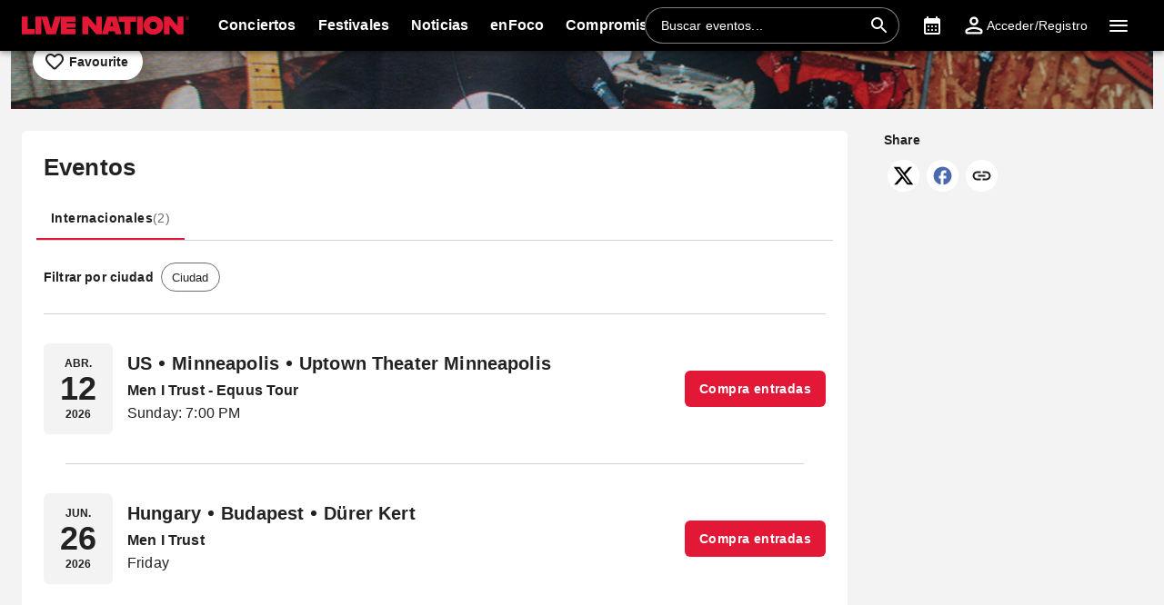

--- FILE ---
content_type: text/html; charset=utf-8
request_url: https://www.livenation.es/men-i-trust-tickets-adp1241610
body_size: 35135
content:
<!DOCTYPE html><html dir="ltr"><head><meta charSet="utf-8" data-next-head=""/><meta name="viewport" content="width=device-width" data-next-head=""/><meta data-direction="ltr" data-next-head=""/><meta data-theme-id="7073" data-next-head=""/><link rel="preload" href="https://networksites.livenationinternational.com/networksites/lbxlwtw5/ln-logo-primary-red-40px.svg" as="image" data-next-head=""/><title data-next-head="">Men I Trust Tickets, Tour and Concert Dates – www.livenation.es</title><meta http-equiv="Content-Security-Policy" content="default-src &#x27;self&#x27; *.googlesyndication.com;style-src &#x27;self&#x27; &#x27;unsafe-inline&#x27; *.livenationinternational.com *.onetrust.com *.googleapis.com *.monetate.net *.amondo.com tagmanager.google.com platform.twitter.com use.fontawesome.com rsms.me fonts.bunny.net;img-src &#x27;self&#x27; data: *.lne.prod.tmaws.eu *.lne.nonprod.public.tmaws.eu *.lne.nonprod.tmaws.eu  *.livenationinternational.com www.lntvglobal.com *.2mdn.net *.betrad.com *.celtra.com *.doubleverify.com *.evidon.com *.facebook.com *.g.doubleclick.net *.googleapis.com *.googlesyndication.com *.googletagservices.com *.gstatic.com *.mgr.consensu.org *.monetate.net *.ticketm.net *.tmol.co *.quantserve.com *.youtube.com *.adzip.co *.twitter.com *.tiktokcdn.com *.scdn.co *.twimg.com *.analytics.google.com *.google-analytics.com ad.doubleclick.net ads.celtra.com adservice.google.com dt.adsafeprotected.com cache-ssl.celtra.com media.ticketmaster.com media.ticketmaster.co.uk pixel.adsafeprotected.com pixel.moatads.com px.moatads.com secure.adnxs.com tagmanager.google.com track.celtra.com www.google.co.uk www.google.com www.googletagmanager.com api.permutive.com cdn.permutive.com cdn.cookielaw.org insight.adsrvr.org match.adsrvr.org fxctag.com googlesync.permutive.com t.co tr.snapchat.com b97.yahoo.co.jp appboy-images.com braze-images.com cdn.braze.eu media.amondo.com static.amondo.com ids4.ad.gt ep1.adtrafficquality.google alb.reddit.com;script-src &#x27;self&#x27; &#x27;unsafe-inline&#x27; &#x27;unsafe-eval&#x27; cdn.hadronid.net cdn1.anonymised.io *.livenationinternational.com *.2mdn.net static.anonymised.io anonymised.io *.bannersnack.com *.doubleverify.com *.evidon.com *.g.doubleclick.net *.google.com *.googleapis.com *.googlesyndication.com *.googletagservices.com *.gstatic.com *.lytics.io *.quantcount.com *.monetate.net *.universe.com *.adzip.co *.tiktok.com *.tiktokcdn.com *.amondo.com *.onetrust.com cdn.cookielaw.org cdn.ampproject.org ad.doubleclick.net ads.celtra.com adservice.google.co.uk adservice.google.com bam.nr-data.net cache-ssl.celtra.com connect.facebook.net evidon.mgr.consensu.org js-agent.newrelic.com pixel.adsafeprotected.com secure.adnxs.com secure.quantserve.com static.adsafeprotected.com tagmanager.google.com widget.ticketmaster.eu www.google-analytics.com www.googletagmanager.com z.moatads.com api.permutive.com cdn.permutive.com www.instagram.com analytics.twitter.com platform.twitter.com cdn.syndication.twimg.com secure.wufoo.com static.ads-twitter.com js.adsrvr.org fxctag.com sc-static.net tag.lexer.io www.googleadservices.com s.yimg.jp b92.yahoo.co.jp js.appboycdn.com tag.durationmedia.net be.durationmedia.net stage-be.durationmedia.net stage-tag.durationmedia.net tpc.googlesyndication.com securepubads.g.doubleclick.net googleads.g.doubleclick.net pagead2.googlesyndication.com safeframe.googlesyndication.com cdn.confiant-integrations.net rumcdn.geoedge.be tr.snapchat.com a.ad.gt id.hadron.ad.gt p.ad.gt pixels.ad.gt ep2.adtrafficquality.google ads.pubmatic.com tradablebits.com s.pinimg.com www.redditstatic.com ct.pinterest.com;connect-src &#x27;self&#x27; cdn.cookielaw.org user-segments.anonymised.io *.be.durationmedia.net graphql-cached.amondo.com api.anonymised.io *.doubleverify.com material.anonymised.io aegis.anonymised.io  *.evidon.com *.g.doubleclick.net *.googleapis.com *.googlesyndication.com *.permutive.com *.tmol.co *.tmol.io *.prmutv.co *.analytics.google.com *.google-analytics.com *.amondo.com be.durationmedia.net cdn.cookielaw.org *.onetrust.com csi.gstatic.com vendorlist.consensu.org widget.ticketmaster.eu www.googletagmanager.com track.celtra.com analytics.google.com analytics.tiktok.com ib.adnxs.com www.google.com sdk.iad-05.braze.com durationmedia-d.openx.net rtb.openx.net u.openx.net js-sec.indexww.com dsum.casalemedia.com htlb.casalemedia.com ssp.theadx.com bid.contextweb.com bh.contextweb.com t.pubmatic.com hbopenbid.pubmatic.com ads.pubmatic.com image8.pubmatic.com ads.servenobid.com public.servenobid.com sync.1rx.io ap.lijit.com sync.adkernel.com adservice.google.com www.ticketmaster.co.uk www.ticketmaster.co.nz www.ticketmaster.com.au www.ticketmaster.de tr.snapchat.com ep1.adtrafficquality.google a.ad.gt seg.ad.gt p.ad.gt ad.doubleclick.net www.facebook.com analytics-ipv6.tiktokw.us insight.adsrvr.org pixel-config.reddit.com www.redditstatic.com conversions-config.reddit.com ct.pinterest.com tr6.snapchat.com;font-src &#x27;self&#x27; *.livenationinternational.com *.onetrust.com fonts.gstatic.com widget.ticketmaster.eu use.fontawesome.com rsms.me static.amondo.com s3-res.amondo.com fonts.bunny.net;frame-src *.2mdn.net  account.anonymised.io *.bannersnack.com static.anonm.io *.doubleverify.com *.dvtps.com *.evidon.com *.facebook.com *.fls.doubleclick.net *.googlesyndication.com *.googletagservices.com *.jebbit.com *.monetate.net *.ticketmaster.co.uk *.twitch.tv *.bilibili.com *.player.vimeo.com *.soundcloud.com *.instagram.com *.twitter.com *.spotify.com *.tiktok.com *.tiktokcdn.com *.youtube.com *.youtu.be cookies.onetrust.mgr.consensu.org music.163.com player.vimeo.com secureframe.doubleclick.net terriverhoeven.wufoo.com universe.queue-it.net v.qq.com www.google.com www.universe.com insight.adsrvr.org tr.snapchat.com static.amondo.com rsms.me www.googletagmanager.com td.doubleclick.net securepubads.g.doubleclick.net ep2.adtrafficquality.google proton.ad.gt www.googleadservices.com public.servenobid.com eu-u.openx.net ads.pubmatic.com match.adsrvr.org ct.pinterest.com;media-src www.lntvglobal.com *.livenationinternational.com video.amondo.com;worker-src &#x27;self&#x27; blob:" data-next-head=""/><link rel="icon" type="image/png" href="https://networksites.livenationinternational.com/networksites/5xohfsi3/ln-favicon-2025.ico" data-next-head=""/><link rel="apple-touch-icon" href="https://networksites.livenationinternational.com/networksites/5xohfsi3/ln-favicon-2025.ico" data-next-head=""/><meta name="theme-color" content="#000000" data-next-head=""/><meta content="Find Men I Trust tickets at www.livenation.es | Videos, biography, tour dates, performance times. VIP packages available." name="description" data-next-head=""/><meta name="keywords" data-next-head=""/><meta property="og:site_name" content="www.livenation.es" data-next-head=""/><meta name="robots" content="index,follow" data-next-head=""/><meta property="og:description" content="Find Men I Trust tickets at www.livenation.es | Videos, biography, tour dates, performance times. VIP packages available." data-next-head=""/><meta property="og:keywords" data-next-head=""/><meta property="og:title" content="Men I Trust Tickets, Tour and Concert Dates – www.livenation.es" data-next-head=""/><link rel="preconnect" href="https://fonts.bunny.net" data-next-head=""/><noscript data-next-head=""><link href="https://fonts.bunny.net/css?family=Noto sans:400,700&amp;display=swap" rel="stylesheet"/><link href="https://fonts.bunny.net/css?family=Noto sans:400,700&amp;display=swap" rel="stylesheet"/></noscript><style data-emotion="css-global 16z0rg7">#__next{display:-webkit-box;display:-webkit-flex;display:-ms-flexbox;display:flex;-webkit-flex-direction:column;-ms-flex-direction:column;flex-direction:column;min-height:100vh;}html{scroll-behavior:smooth;}html[dir=rtl] *[data-flipped-when-rtl]{-webkit-transform:scaleX(-1);-moz-transform:scaleX(-1);-ms-transform:scaleX(-1);transform:scaleX(-1);}body{margin:0;overflow:auto;}</style><meta name="emotion-insertion-point" content=""/><style data-emotion="hahd-ltr-global wo6pb2"></style><style data-emotion="hahd-ltr-global 2rfz98"></style><style data-emotion="hahd-ltr-global 1prfaxn">@keyframes mui-auto-fill{from{display:block;}}@keyframes mui-auto-fill-cancel{from{display:block;}}</style><style data-emotion="hahd-ltr-global 9wxbf3">html{-webkit-font-smoothing:antialiased;-moz-osx-font-smoothing:grayscale;box-sizing:border-box;-webkit-text-size-adjust:100%;}*,*::before,*::after{box-sizing:inherit;}strong,b{font-weight:700;}body{margin:0;color:#222222;font-family:"Noto sans",sans-serif;font-weight:400;font-size:1rem;line-height:1.5;letter-spacing:0.00938em;background-color:#f3f3f3;}@media print{body{background-color:#fff;}}body::backdrop{background-color:#f3f3f3;}a:focus-visible{outline:2px solid #2077d5;outline-offset:2px;}</style><style data-emotion="hahd-ltr-global animation-c7515d">@keyframes animation-c7515d{0%{opacity:1;}50%{opacity:0.4;}100%{opacity:1;}}</style><style data-emotion="hahd-ltr v8e2wc xcfzng 7kvf6x 14ospfn 1ifpfwy agjux3 4wshps grkxsz 1h6oi7i 9zn3ow 1p9ba33 g4bm5y iygeyx c1hd9p 18tdze9 jg15hv ipktee 1939agm nsl1lb 5v2ak0 w1u3ce 1jpnpyz q7mezt 1ln58g2 usjs0e 12u5bcx i7ohfi i9gxme 1jztjtg ikuawk 3xlnbt 8rnkcc 1s0horc 103l4wj 12oo30p 1u70j3d lo62vc 1t5xd7z 127m1qe 8c9ylj 1mj6hy8 wnfue5 jx6fg1 1b8uc0m 137kvzu 1i2ylbv abqyn 15830to 9vd5ud 1jw45r6 zoz1s6 1uqofp1 19idom utvtte 1d3bbye 19g9gwp 1kn8gpw jzuyrt clrhho 147e5lo 16gd31l w4cd9x 1dmnckk 1hgndew sx5x20 46yzjs u6ljuf xohi91 1sjfpvy ytc7bz 1kfvb8a d670po 74goi9 1r5ibo5 p1233d qpdkxc 11373x9 67flen sqz0kt 2jjcq 1i1825w yt4d9r vxth9x 1oxop5b kcq4gv 18wqbd4 124gjcx bgm59u 1t72v3h 10yj61s w94xpu 162tvoi 16ee975 6dr3ba 1jz38ic 1evwwk5 5tq86r qbwvub 1b1pm7b x0y0k8 14o1b0y y5ctai fm7n2c vdabhp 1x6z45a xaecra 4gb5yb 1w15n1u dok8jb 1rd5c2q 1n9af2 1id6fv">.hahd-ltr-v8e2wc{position:absolute;width:1px;clip:rect(0 0 0 0);overflow:hidden;background-color:white;white-space:nowrap;font-size:18px;}.hahd-ltr-v8e2wc:focus{position:fixed;display:block;top:0;clip:initial;width:auto;padding:8px;z-index:2000;}.hahd-ltr-xcfzng{position:sticky;top:0;z-index:1100;}.hahd-ltr-7kvf6x{background-color:#ffffff;color:#222222;transition:box-shadow 300ms cubic-bezier(0.4, 0, 0.2, 1) 0ms;box-shadow:var(--Paper-shadow);background-image:var(--Paper-overlay);display:flex;flex-direction:column;width:100%;box-sizing:border-box;flex-shrink:0;position:static;--AppBar-background:#e21836;--AppBar-color:#fff;background-color:var(--AppBar-background);color:var(--AppBar-color);background:#000000;color:#ffffff;}.hahd-ltr-7kvf6x li:hover,.hahd-ltr-7kvf6x a[role="button"]#logo:hover{background-color:transparent;}.hahd-ltr-7kvf6x a[role="button"]:hover{background-color:rgba(255, 255, 255, 0.05);}.hahd-ltr-7kvf6x a[aria-expanded=true]{background-color:rgba(255, 255, 255, 0.05);}.hahd-ltr-7kvf6x div[role="button"]:hover:not(#active){background-color:rgba(255, 255, 255, 0.05);}@media (min-width:900px){.hahd-ltr-7kvf6x{padding-right:24px;}}.hahd-ltr-14ospfn{position:relative;display:flex;align-items:center;min-height:48px;min-height:56px;align-items:stretch;}.hahd-ltr-14ospfn .MuiOutlinedInput-root.Mui-focused fieldset{border-color:#2077d5;}.hahd-ltr-1ifpfwy{display:inline-flex;align-items:center;justify-content:center;position:relative;box-sizing:border-box;-webkit-tap-highlight-color:transparent;background-color:transparent;outline:0;border:0;margin:0;border-radius:0;padding:0;cursor:pointer;user-select:none;vertical-align:middle;-moz-appearance:none;-webkit-appearance:none;text-decoration:none;color:inherit;display:flex;flex-grow:1;justify-content:flex-start;align-items:center;position:relative;text-decoration:none;min-width:0;box-sizing:border-box;text-align:left;padding-top:8px;padding-bottom:8px;transition:background-color 150ms cubic-bezier(0.4, 0, 0.2, 1) 0ms;padding-left:16px;padding-right:16px;flex-grow:0;flex-shrink:0;margin-right:auto;background:transparent;padding-right:8px;}.hahd-ltr-1ifpfwy::-moz-focus-inner{border-style:none;}.hahd-ltr-1ifpfwy.Mui-disabled{pointer-events:none;cursor:default;}@media print{.hahd-ltr-1ifpfwy{color-adjust:exact;}}.hahd-ltr-1ifpfwy:focus-visible{outline:2px solid #2077d5;outline-offset:2px;}.hahd-ltr-1ifpfwy:hover{text-decoration:none;background-color:rgba(0, 0, 0, 0.04);}@media (hover: none){.hahd-ltr-1ifpfwy:hover{background-color:transparent;}}.hahd-ltr-1ifpfwy.Mui-selected{background-color:rgba(226, 24, 54, 0.08);}.hahd-ltr-1ifpfwy.Mui-selected.Mui-focusVisible{background-color:rgba(226, 24, 54, 0.2);}.hahd-ltr-1ifpfwy.Mui-selected:hover{background-color:rgba(226, 24, 54, 0.12);}@media (hover: none){.hahd-ltr-1ifpfwy.Mui-selected:hover{background-color:rgba(226, 24, 54, 0.08);}}.hahd-ltr-1ifpfwy.Mui-focusVisible{background-color:rgba(0, 0, 0, 0.12);}.hahd-ltr-1ifpfwy.Mui-disabled{opacity:0.38;}@media (min-width:768px){.hahd-ltr-1ifpfwy{padding-left:24px;padding-right:16px;}}.hahd-ltr-agjux3{min-height:40px;width:100%;height:auto;aspect-ratio:auto;display:block;object-fit:contain;object-position:left;max-width:184px;max-height:40px;transition:ease 0.4s;}@media (min-width:900px){.hahd-ltr-agjux3{max-width:288px;max-height:72px;transition:ease 0.4s;}}.hahd-ltr-4wshps{display:flex;position:relative;flex-direction:row;overflow-x:auto;display:flex;align-items:stretch;scrollbar-width:none;list-style:none;padding:0;margin:0;padding-left:4px;min-width:0;flex-grow:1;}.hahd-ltr-4wshps>*{flex-shrink:0;}.hahd-ltr-4wshps>*[aria-hidden=true]{user-select:none;pointer-events:none;visibility:hidden;}.hahd-ltr-4wshps a:hover{background-color:rgba(255, 255, 255, 0.05);}@media (max-width:767.95px){.hahd-ltr-4wshps{display:none;}}.hahd-ltr-grkxsz{display:inline-flex;align-items:center;justify-content:center;position:relative;box-sizing:border-box;-webkit-tap-highlight-color:transparent;background-color:transparent;outline:0;border:0;margin:0;border-radius:0;padding:0;cursor:pointer;user-select:none;vertical-align:middle;-moz-appearance:none;-webkit-appearance:none;text-decoration:none;color:inherit;display:flex;flex-grow:1;justify-content:flex-start;align-items:center;position:relative;text-decoration:none;min-width:0;box-sizing:border-box;text-align:left;padding-top:8px;padding-bottom:8px;transition:background-color 150ms cubic-bezier(0.4, 0, 0.2, 1) 0ms;padding-left:16px;padding-right:16px;padding:8px;height:100%;padding:8px 12px;}.hahd-ltr-grkxsz::-moz-focus-inner{border-style:none;}.hahd-ltr-grkxsz.Mui-disabled{pointer-events:none;cursor:default;}@media print{.hahd-ltr-grkxsz{color-adjust:exact;}}.hahd-ltr-grkxsz:focus-visible{outline:2px solid #2077d5;outline-offset:2px;}.hahd-ltr-grkxsz:hover{text-decoration:none;background-color:rgba(0, 0, 0, 0.04);}@media (hover: none){.hahd-ltr-grkxsz:hover{background-color:transparent;}}.hahd-ltr-grkxsz.Mui-selected{background-color:rgba(226, 24, 54, 0.08);}.hahd-ltr-grkxsz.Mui-selected.Mui-focusVisible{background-color:rgba(226, 24, 54, 0.2);}.hahd-ltr-grkxsz.Mui-selected:hover{background-color:rgba(226, 24, 54, 0.12);}@media (hover: none){.hahd-ltr-grkxsz.Mui-selected:hover{background-color:rgba(226, 24, 54, 0.08);}}.hahd-ltr-grkxsz.Mui-focusVisible{background-color:rgba(0, 0, 0, 0.12);}.hahd-ltr-grkxsz.Mui-disabled{opacity:0.38;}.hahd-ltr-1h6oi7i{flex:1 1 auto;min-width:0;margin-top:4px;margin-bottom:4px;margin:0;}.MuiTypography-root:where(.hahd-ltr-1h6oi7i .MuiListItemText-primary){display:block;}.MuiTypography-root:where(.hahd-ltr-1h6oi7i .MuiListItemText-secondary){display:block;}.hahd-ltr-9zn3ow{margin:0;font-family:"Noto sans",sans-serif;font-weight:400;font-size:1rem;line-height:1.5;letter-spacing:0.00938em;font-weight:700;}.hahd-ltr-1p9ba33{user-select:none;width:1em;height:1em;display:inline-block;flex-shrink:0;transition:fill 200ms cubic-bezier(0.4, 0, 0.2, 1) 0ms;fill:currentColor;font-size:1.5rem;font-size:0.9375rem;margin-left:4px;opacity:0.5;}.hahd-ltr-g4bm5y{display:flex;align-items:center;align-self:center;justify-content:flex-end;margin-right:8px;height:44px;}.hahd-ltr-g4bm5y.Mui-focused .MuiAutocomplete-clearIndicator{visibility:visible;}@media (pointer: fine){.hahd-ltr-g4bm5y:hover .MuiAutocomplete-clearIndicator{visibility:visible;}}.hahd-ltr-g4bm5y .MuiAutocomplete-tag{margin:3px;max-width:calc(100% - 6px);}.MuiAutocomplete-hasPopupIcon.hahd-ltr-g4bm5y .MuiAutocomplete-inputRoot,.MuiAutocomplete-hasClearIcon.hahd-ltr-g4bm5y .MuiAutocomplete-inputRoot{padding-right:30px;}.MuiAutocomplete-hasPopupIcon.MuiAutocomplete-hasClearIcon.hahd-ltr-g4bm5y .MuiAutocomplete-inputRoot{padding-right:56px;}.hahd-ltr-g4bm5y .MuiAutocomplete-inputRoot .MuiAutocomplete-input{width:0;min-width:30px;}.hahd-ltr-g4bm5y .MuiInput-root{padding-bottom:1px;}.hahd-ltr-g4bm5y .MuiInput-root .MuiInput-input{padding:4px 4px 4px 0px;}.hahd-ltr-g4bm5y .MuiInput-root.MuiInputBase-sizeSmall .MuiInput-input{padding:2px 4px 3px 0;}.hahd-ltr-g4bm5y .MuiOutlinedInput-root{padding:9px;}.MuiAutocomplete-hasPopupIcon.hahd-ltr-g4bm5y .MuiOutlinedInput-root,.MuiAutocomplete-hasClearIcon.hahd-ltr-g4bm5y .MuiOutlinedInput-root{padding-right:39px;}.MuiAutocomplete-hasPopupIcon.MuiAutocomplete-hasClearIcon.hahd-ltr-g4bm5y .MuiOutlinedInput-root{padding-right:65px;}.hahd-ltr-g4bm5y .MuiOutlinedInput-root .MuiAutocomplete-input{padding:7.5px 4px 7.5px 5px;}.hahd-ltr-g4bm5y .MuiOutlinedInput-root .MuiAutocomplete-endAdornment{right:9px;}.hahd-ltr-g4bm5y .MuiOutlinedInput-root.MuiInputBase-sizeSmall{padding-top:6px;padding-bottom:6px;padding-left:6px;}.hahd-ltr-g4bm5y .MuiOutlinedInput-root.MuiInputBase-sizeSmall .MuiAutocomplete-input{padding:2.5px 4px 2.5px 8px;}.hahd-ltr-g4bm5y .MuiFilledInput-root{padding-top:19px;padding-left:8px;}.MuiAutocomplete-hasPopupIcon.hahd-ltr-g4bm5y .MuiFilledInput-root,.MuiAutocomplete-hasClearIcon.hahd-ltr-g4bm5y .MuiFilledInput-root{padding-right:39px;}.MuiAutocomplete-hasPopupIcon.MuiAutocomplete-hasClearIcon.hahd-ltr-g4bm5y .MuiFilledInput-root{padding-right:65px;}.hahd-ltr-g4bm5y .MuiFilledInput-root .MuiFilledInput-input{padding:7px 4px;}.hahd-ltr-g4bm5y .MuiFilledInput-root .MuiAutocomplete-endAdornment{right:9px;}.hahd-ltr-g4bm5y .MuiFilledInput-root.MuiInputBase-sizeSmall{padding-bottom:1px;}.hahd-ltr-g4bm5y .MuiFilledInput-root.MuiInputBase-sizeSmall .MuiFilledInput-input{padding:2.5px 4px;}.hahd-ltr-g4bm5y .MuiInputBase-hiddenLabel{padding-top:8px;}.hahd-ltr-g4bm5y .MuiFilledInput-root.MuiInputBase-hiddenLabel{padding-top:0;padding-bottom:0;}.hahd-ltr-g4bm5y .MuiFilledInput-root.MuiInputBase-hiddenLabel .MuiAutocomplete-input{padding-top:16px;padding-bottom:17px;}.hahd-ltr-g4bm5y .MuiFilledInput-root.MuiInputBase-hiddenLabel.MuiInputBase-sizeSmall .MuiAutocomplete-input{padding-top:8px;padding-bottom:9px;}.hahd-ltr-g4bm5y .MuiAutocomplete-input{flex-grow:1;text-overflow:ellipsis;opacity:0;}.hahd-ltr-g4bm5y .MuiAutocomplete-input{opacity:1;}.hahd-ltr-g4bm5y .MuiFormControl-root{align-items:flex-end;border-radius:46px;}.hahd-ltr-g4bm5y .Mui-focused .MuiOutlinedInput-notchedOutline{border-color:#2077d5!important;}.hahd-ltr-g4bm5y .MuiInputBase-root{font-size:14px;border-radius:1000px;display:flex;height:40px;color:#ffffff;align-items:center;border:1px solid;border-color:rgba(255, 255, 255, 0.5);}.hahd-ltr-g4bm5y .MuiInputBase-root ::placeholder{opacity:1;}.hahd-ltr-g4bm5y .MuiInputBase-root fieldset{display:none;}.hahd-ltr-g4bm5y .MuiOutlinedInput-root .MuiInputBase-input{padding:0px 0px 0px 8px;margin:0px;}@media (max-width:767.95px){.hahd-ltr-g4bm5y{width:100%;}}.hahd-ltr-g4bm5y .MuiInputBase-root{transition:width 0.3s ease-in-out;width:280px;background-color:rgba(0, 0, 0, 0.1);}.hahd-ltr-g4bm5y .MuiInputBase-root :hover{border-color:#ffffff;}@media (max-width:899.95px){.hahd-ltr-g4bm5y .MuiInputBase-root{width:100%;}}@media (max-width:767.95px){.hahd-ltr-g4bm5y{display:none;}}.hahd-ltr-iygeyx{position:absolute;overflow:hidden;white-space:nowrap;top:0;height:1px;width:1px;margin:-1px;}.hahd-ltr-c1hd9p{display:inline-flex;flex-direction:column;position:relative;min-width:0;padding:0;margin:0;border:0;vertical-align:top;width:100%;border-radius:6px;}.hahd-ltr-18tdze9{color:#6e6e6e;font-family:"Noto sans",sans-serif;font-weight:400;font-size:1rem;line-height:1.4375em;letter-spacing:0.00938em;padding:0;position:relative;display:block;transform-origin:top left;white-space:nowrap;overflow:hidden;text-overflow:ellipsis;max-width:100%;position:absolute;left:0;top:0;transform:translate(0, 20px) scale(1);transform:translate(0, -1.5px) scale(0.75);transform-origin:top left;max-width:133%;transition:color 200ms cubic-bezier(0.0, 0, 0.2, 1) 0ms,transform 200ms cubic-bezier(0.0, 0, 0.2, 1) 0ms,max-width 200ms cubic-bezier(0.0, 0, 0.2, 1) 0ms;z-index:1;pointer-events:none;transform:translate(14px, 16px) scale(1);max-width:calc(100% - 24px);user-select:none;pointer-events:auto;max-width:calc(133% - 32px);transform:translate(14px, -9px) scale(0.75);background-color:inherit;}.hahd-ltr-18tdze9.Mui-focused{color:#e21836;}.hahd-ltr-18tdze9.Mui-disabled{color:rgba(0, 0, 0, 0.38);}.hahd-ltr-18tdze9.Mui-error{color:#a7162d;}.hahd-ltr-18tdze9.MuiInputLabel-root.MuiFilledInput-root{color:#6e6e6e;}.hahd-ltr-18tdze9.MuiInputLabel-root.Mui-focused{color:#6e6e6e;}.hahd-ltr-jg15hv{border:0;clip:rect(0px, 0px, 0px, 0px);width:1px;height:1px;margin:-1px;padding:0;overflow:hidden;position:absolute;white-space:nowrap;}.hahd-ltr-ipktee{font-family:"Noto sans",sans-serif;font-weight:400;font-size:1rem;line-height:1.4375em;letter-spacing:0.00938em;color:#222222;box-sizing:border-box;position:relative;cursor:text;display:inline-flex;align-items:center;width:100%;position:relative;border-radius:6px;padding-right:14px;border:1px solid #6e6e6e;border-radius:6px;background-color:#ffffff;}.hahd-ltr-ipktee.Mui-disabled{color:rgba(0, 0, 0, 0.38);cursor:default;}.hahd-ltr-ipktee:focus-visible{outline:2px solid #2077d5;outline-offset:2px;}.hahd-ltr-ipktee:hover .MuiOutlinedInput-notchedOutline{border-color:#222222;}@media (hover: none){.hahd-ltr-ipktee:hover .MuiOutlinedInput-notchedOutline{border-color:rgba(0, 0, 0, 0.23);}}.hahd-ltr-ipktee.Mui-focused .MuiOutlinedInput-notchedOutline{border-width:2px;}.hahd-ltr-ipktee.Mui-focused .MuiOutlinedInput-notchedOutline{border-color:#e21836;}.hahd-ltr-ipktee.Mui-error .MuiOutlinedInput-notchedOutline{border-color:#a7162d;}.hahd-ltr-ipktee.Mui-disabled .MuiOutlinedInput-notchedOutline{border-color:rgba(0, 0, 0, 0.26);}.hahd-ltr-ipktee:has(input:focus-visible){outline:2px solid #2077d5;outline-offset:2px;}.hahd-ltr-1939agm{font:inherit;letter-spacing:inherit;color:currentColor;padding:4px 0 5px;border:0;box-sizing:content-box;background:none;height:1.4375em;margin:0;-webkit-tap-highlight-color:transparent;display:block;min-width:0;width:100%;animation-name:mui-auto-fill-cancel;animation-duration:10ms;padding:16.5px 14px;padding-right:0;padding:16.5px 26px;padding-inline-end:0;}.hahd-ltr-1939agm::-webkit-input-placeholder{color:currentColor;opacity:0.42;transition:opacity 200ms cubic-bezier(0.4, 0, 0.2, 1) 0ms;}.hahd-ltr-1939agm::-moz-placeholder{color:currentColor;opacity:0.42;transition:opacity 200ms cubic-bezier(0.4, 0, 0.2, 1) 0ms;}.hahd-ltr-1939agm::-ms-input-placeholder{color:currentColor;opacity:0.42;transition:opacity 200ms cubic-bezier(0.4, 0, 0.2, 1) 0ms;}.hahd-ltr-1939agm:focus{outline:0;}.hahd-ltr-1939agm:invalid{box-shadow:none;}.hahd-ltr-1939agm::-webkit-search-decoration{-webkit-appearance:none;}label[data-shrink=false]+.MuiInputBase-formControl .hahd-ltr-1939agm::-webkit-input-placeholder{opacity:0!important;}label[data-shrink=false]+.MuiInputBase-formControl .hahd-ltr-1939agm::-moz-placeholder{opacity:0!important;}label[data-shrink=false]+.MuiInputBase-formControl .hahd-ltr-1939agm::-ms-input-placeholder{opacity:0!important;}label[data-shrink=false]+.MuiInputBase-formControl .hahd-ltr-1939agm:focus::-webkit-input-placeholder{opacity:0.42;}label[data-shrink=false]+.MuiInputBase-formControl .hahd-ltr-1939agm:focus::-moz-placeholder{opacity:0.42;}label[data-shrink=false]+.MuiInputBase-formControl .hahd-ltr-1939agm:focus::-ms-input-placeholder{opacity:0.42;}.hahd-ltr-1939agm.Mui-disabled{opacity:1;-webkit-text-fill-color:rgba(0, 0, 0, 0.38);}.hahd-ltr-1939agm:-webkit-autofill{animation-duration:5000s;animation-name:mui-auto-fill;}.hahd-ltr-1939agm:-webkit-autofill{border-radius:inherit;}.hahd-ltr-nsl1lb{user-select:none;width:1em;height:1em;display:inline-block;flex-shrink:0;transition:fill 200ms cubic-bezier(0.4, 0, 0.2, 1) 0ms;fill:currentColor;font-size:1.5rem;color:#ffffff;cursor:pointer;padding:0px;margin:0px;}.hahd-ltr-5v2ak0{text-align:left;position:absolute;bottom:0;right:0;top:-5px;left:0;margin:0;padding:0 8px;pointer-events:none;border-radius:inherit;border-style:solid;border-width:1px;overflow:hidden;min-width:0%;border-color:rgba(0, 0, 0, 0.23);}.hahd-ltr-w1u3ce{float:unset;width:auto;overflow:hidden;display:block;padding:0;height:11px;font-size:0.75em;visibility:hidden;max-width:0.01px;transition:max-width 50ms cubic-bezier(0.0, 0, 0.2, 1) 0ms;white-space:nowrap;max-width:100%;transition:max-width 100ms cubic-bezier(0.0, 0, 0.2, 1) 50ms;}.hahd-ltr-w1u3ce>span{padding-left:5px;padding-right:5px;display:inline-block;opacity:0;visibility:visible;}.hahd-ltr-1jpnpyz{display:inline-flex;align-items:center;justify-content:center;position:relative;box-sizing:border-box;-webkit-tap-highlight-color:transparent;background-color:transparent;outline:0;border:0;margin:0;border-radius:0;padding:0;cursor:pointer;user-select:none;vertical-align:middle;-moz-appearance:none;-webkit-appearance:none;text-decoration:none;color:inherit;display:flex;flex-grow:1;justify-content:flex-start;align-items:center;position:relative;text-decoration:none;min-width:0;box-sizing:border-box;text-align:left;padding-top:8px;padding-bottom:8px;transition:background-color 150ms cubic-bezier(0.4, 0, 0.2, 1) 0ms;padding-left:16px;padding-right:16px;flex-grow:0;flex-shrink:0;margin-left:0px;}.hahd-ltr-1jpnpyz::-moz-focus-inner{border-style:none;}.hahd-ltr-1jpnpyz.Mui-disabled{pointer-events:none;cursor:default;}@media print{.hahd-ltr-1jpnpyz{color-adjust:exact;}}.hahd-ltr-1jpnpyz:focus-visible{outline:2px solid #2077d5;outline-offset:2px;}.hahd-ltr-1jpnpyz:hover{text-decoration:none;background-color:rgba(0, 0, 0, 0.04);}@media (hover: none){.hahd-ltr-1jpnpyz:hover{background-color:transparent;}}.hahd-ltr-1jpnpyz.Mui-selected{background-color:rgba(226, 24, 54, 0.08);}.hahd-ltr-1jpnpyz.Mui-selected.Mui-focusVisible{background-color:rgba(226, 24, 54, 0.2);}.hahd-ltr-1jpnpyz.Mui-selected:hover{background-color:rgba(226, 24, 54, 0.12);}@media (hover: none){.hahd-ltr-1jpnpyz.Mui-selected:hover{background-color:rgba(226, 24, 54, 0.08);}}.hahd-ltr-1jpnpyz.Mui-focusVisible{background-color:rgba(0, 0, 0, 0.12);}.hahd-ltr-1jpnpyz.Mui-disabled{opacity:0.38;}@media (max-width:899.95px){.hahd-ltr-1jpnpyz{width:44px;display:flex;justify-content:center;align-content:center;}}.hahd-ltr-q7mezt{user-select:none;width:1em;height:1em;display:inline-block;flex-shrink:0;transition:fill 200ms cubic-bezier(0.4, 0, 0.2, 1) 0ms;fill:currentColor;font-size:1.5rem;}.hahd-ltr-1ln58g2{display:inline-flex;align-items:center;justify-content:center;position:relative;box-sizing:border-box;-webkit-tap-highlight-color:transparent;background-color:transparent;outline:0;border:0;margin:0;border-radius:0;padding:0;cursor:pointer;user-select:none;vertical-align:middle;-moz-appearance:none;-webkit-appearance:none;text-decoration:none;color:inherit;display:flex;flex-grow:1;justify-content:flex-start;align-items:center;position:relative;text-decoration:none;min-width:0;box-sizing:border-box;text-align:left;padding-top:8px;padding-bottom:8px;transition:background-color 150ms cubic-bezier(0.4, 0, 0.2, 1) 0ms;padding-left:16px;padding-right:16px;flex-grow:0;flex-shrink:0;padding:8px;}.hahd-ltr-1ln58g2::-moz-focus-inner{border-style:none;}.hahd-ltr-1ln58g2.Mui-disabled{pointer-events:none;cursor:default;}@media print{.hahd-ltr-1ln58g2{color-adjust:exact;}}.hahd-ltr-1ln58g2:focus-visible{outline:2px solid #2077d5;outline-offset:2px;}.hahd-ltr-1ln58g2:hover{text-decoration:none;background-color:rgba(0, 0, 0, 0.04);}@media (hover: none){.hahd-ltr-1ln58g2:hover{background-color:transparent;}}.hahd-ltr-1ln58g2.Mui-selected{background-color:rgba(226, 24, 54, 0.08);}.hahd-ltr-1ln58g2.Mui-selected.Mui-focusVisible{background-color:rgba(226, 24, 54, 0.2);}.hahd-ltr-1ln58g2.Mui-selected:hover{background-color:rgba(226, 24, 54, 0.12);}@media (hover: none){.hahd-ltr-1ln58g2.Mui-selected:hover{background-color:rgba(226, 24, 54, 0.08);}}.hahd-ltr-1ln58g2.Mui-focusVisible{background-color:rgba(0, 0, 0, 0.12);}.hahd-ltr-1ln58g2.Mui-disabled{opacity:0.38;}@media (max-width:899.95px){.hahd-ltr-1ln58g2{width:44px;display:flex;justify-content:center;align-content:center;}}.hahd-ltr-usjs0e{margin:0;font-size:1rem;line-height:1.5625rem;font-size:14px;margin-left:4px;}@media (max-width:1099.95px){.hahd-ltr-usjs0e{display:none;}}.hahd-ltr-12u5bcx{display:inline-flex;align-items:center;justify-content:center;position:relative;box-sizing:border-box;-webkit-tap-highlight-color:transparent;background-color:transparent;outline:0;border:0;margin:0;border-radius:0;padding:0;cursor:pointer;user-select:none;vertical-align:middle;-moz-appearance:none;-webkit-appearance:none;text-decoration:none;color:inherit;display:flex;flex-grow:1;justify-content:flex-start;align-items:center;position:relative;text-decoration:none;min-width:0;box-sizing:border-box;text-align:left;padding-top:8px;padding-bottom:8px;transition:background-color 150ms cubic-bezier(0.4, 0, 0.2, 1) 0ms;padding-left:16px;padding-right:16px;flex-grow:0;flex-shrink:0;}.hahd-ltr-12u5bcx::-moz-focus-inner{border-style:none;}.hahd-ltr-12u5bcx.Mui-disabled{pointer-events:none;cursor:default;}@media print{.hahd-ltr-12u5bcx{color-adjust:exact;}}.hahd-ltr-12u5bcx:focus-visible{outline:2px solid #2077d5;outline-offset:2px;}.hahd-ltr-12u5bcx:hover{text-decoration:none;background-color:rgba(0, 0, 0, 0.04);}@media (hover: none){.hahd-ltr-12u5bcx:hover{background-color:transparent;}}.hahd-ltr-12u5bcx.Mui-selected{background-color:rgba(226, 24, 54, 0.08);}.hahd-ltr-12u5bcx.Mui-selected.Mui-focusVisible{background-color:rgba(226, 24, 54, 0.2);}.hahd-ltr-12u5bcx.Mui-selected:hover{background-color:rgba(226, 24, 54, 0.12);}@media (hover: none){.hahd-ltr-12u5bcx.Mui-selected:hover{background-color:rgba(226, 24, 54, 0.08);}}.hahd-ltr-12u5bcx.Mui-focusVisible{background-color:rgba(0, 0, 0, 0.12);}.hahd-ltr-12u5bcx.Mui-disabled{opacity:0.38;}.hahd-ltr-i7ohfi{width:20px;height:calc(20px - 7px);position:relative;transform:rotate(0deg);transition:.5s ease-in-out;cursor:pointer;}.hahd-ltr-i7ohfi>span{height:2px;display:block;position:absolute;width:100%;background:#ffffff;border-radius:9px;opacity:1;left:0;transform:rotate(0deg);transition:.25s ease-in-out;}.hahd-ltr-i7ohfi.open>span{background:#000000;}.hahd-ltr-i7ohfi>span.line1{top:0px;transform-origin:left center;}.hahd-ltr-i7ohfi>span.line2{top:50%;transform:translateY(-50%);transform-origin:left center;}.hahd-ltr-i7ohfi>span.line3{bottom:0px;transform-origin:left center;}.hahd-ltr-i7ohfi.open span.line1{top:0px;left:5px;transform:rotate(45deg);}.hahd-ltr-i7ohfi.open span.line2{width:0%;opacity:0;}.hahd-ltr-i7ohfi.open span.line3{bottom:-3px;left:5px;transform:rotate(-45deg);}.hahd-ltr-i9gxme{flex-grow:1;}.hahd-ltr-1jztjtg{display:inline-flex;align-items:center;justify-content:center;position:relative;box-sizing:border-box;-webkit-tap-highlight-color:transparent;background-color:transparent;outline:0;border:0;margin:0;border-radius:0;padding:0;cursor:pointer;user-select:none;vertical-align:middle;-moz-appearance:none;-webkit-appearance:none;text-decoration:none;color:inherit;font-family:"Noto sans",sans-serif;font-weight:500;font-size:0.875rem;line-height:1.75;letter-spacing:0.02857em;text-transform:uppercase;min-width:64px;padding:6px 16px;border:0;border-radius:6px;transition:background-color 250ms cubic-bezier(0.4, 0, 0.2, 1) 0ms,box-shadow 250ms cubic-bezier(0.4, 0, 0.2, 1) 0ms,border-color 250ms cubic-bezier(0.4, 0, 0.2, 1) 0ms,color 250ms cubic-bezier(0.4, 0, 0.2, 1) 0ms;color:var(--variant-containedColor);background-color:var(--variant-containedBg);box-shadow:0px 3px 1px -2px rgba(0,0,0,0.2),0px 2px 2px 0px rgba(0,0,0,0.14),0px 1px 5px 0px rgba(0,0,0,0.12);--variant-textColor:#e21836;--variant-outlinedColor:#e21836;--variant-outlinedBorder:rgba(226, 24, 54, 0.5);--variant-containedColor:#fff;--variant-containedBg:#e21836;box-shadow:none;transition:background-color 250ms cubic-bezier(0.4, 0, 0.2, 1) 0ms,box-shadow 250ms cubic-bezier(0.4, 0, 0.2, 1) 0ms,border-color 250ms cubic-bezier(0.4, 0, 0.2, 1) 0ms;border-radius:6px;font-weight:bold;text-transform:none;color:#ffffff;font-size:0.875rem;line-height:1.25rem;padding:10px 16px;}.hahd-ltr-1jztjtg::-moz-focus-inner{border-style:none;}.hahd-ltr-1jztjtg.Mui-disabled{pointer-events:none;cursor:default;}@media print{.hahd-ltr-1jztjtg{color-adjust:exact;}}.hahd-ltr-1jztjtg:focus-visible{outline:2px solid #2077d5;outline-offset:2px;}.hahd-ltr-1jztjtg:hover{text-decoration:none;}.hahd-ltr-1jztjtg.Mui-disabled{color:rgba(0, 0, 0, 0.26);}.hahd-ltr-1jztjtg:hover{box-shadow:0px 2px 4px -1px rgba(0,0,0,0.2),0px 4px 5px 0px rgba(0,0,0,0.14),0px 1px 10px 0px rgba(0,0,0,0.12);}@media (hover: none){.hahd-ltr-1jztjtg:hover{box-shadow:0px 3px 1px -2px rgba(0,0,0,0.2),0px 2px 2px 0px rgba(0,0,0,0.14),0px 1px 5px 0px rgba(0,0,0,0.12);}}.hahd-ltr-1jztjtg:active{box-shadow:0px 5px 5px -3px rgba(0,0,0,0.2),0px 8px 10px 1px rgba(0,0,0,0.14),0px 3px 14px 2px rgba(0,0,0,0.12);}.hahd-ltr-1jztjtg.Mui-focusVisible{box-shadow:0px 3px 5px -1px rgba(0,0,0,0.2),0px 6px 10px 0px rgba(0,0,0,0.14),0px 1px 18px 0px rgba(0,0,0,0.12);}.hahd-ltr-1jztjtg.Mui-disabled{color:rgba(0, 0, 0, 0.26);box-shadow:none;background-color:rgba(0, 0, 0, 0.12);}@media (hover: hover){.hahd-ltr-1jztjtg:hover{--variant-containedBg:rgb(158, 16, 37);--variant-textBg:rgba(226, 24, 54, 0.04);--variant-outlinedBorder:#e21836;--variant-outlinedBg:rgba(226, 24, 54, 0.04);}}.hahd-ltr-1jztjtg:hover{box-shadow:none;}.hahd-ltr-1jztjtg.Mui-focusVisible{box-shadow:none;}.hahd-ltr-1jztjtg:active{box-shadow:none;}.hahd-ltr-1jztjtg.Mui-disabled{box-shadow:none;}.hahd-ltr-1jztjtg.MuiButton-loading{color:transparent;}.hahd-ltr-ikuawk{width:100%;margin-left:auto;box-sizing:border-box;margin-right:auto;background-color:#ffffff;padding:40px 0px;}.hahd-ltr-ikuawk #copyright *{color:#222222;}.hahd-ltr-ikuawk ul{list-style-type:none;padding:0;}.hahd-ltr-3xlnbt{width:100%;margin-left:auto;box-sizing:border-box;margin-right:auto;padding-left:16px;padding-right:16px;}@media (min-width:768px){.hahd-ltr-3xlnbt{padding-left:24px;padding-right:24px;}}@media (min-width:1304px){.hahd-ltr-3xlnbt{max-width:1304px;}}.hahd-ltr-8rnkcc{box-sizing:border-box;display:flex;flex-wrap:wrap;width:100%;flex-direction:row;justify-content:space-between;}.hahd-ltr-1s0horc{box-sizing:border-box;margin:0;flex-direction:row;flex-basis:100%;flex-grow:0;max-width:100%;}@media (min-width:768px){.hahd-ltr-1s0horc{flex-basis:100%;flex-grow:0;max-width:100%;}}@media (min-width:900px){.hahd-ltr-1s0horc{flex-basis:66.666667%;flex-grow:0;max-width:66.666667%;}}@media (min-width:1100px){.hahd-ltr-1s0horc{flex-basis:66.666667%;flex-grow:0;max-width:66.666667%;}}@media (min-width:1304px){.hahd-ltr-1s0horc{flex-basis:66.666667%;flex-grow:0;max-width:66.666667%;}}.hahd-ltr-103l4wj{box-sizing:border-box;display:flex;flex-wrap:wrap;width:100%;flex-direction:row;row-gap:16px;}.hahd-ltr-12oo30p{box-sizing:border-box;margin:0;flex-direction:row;padding-right:16px;}@media (min-width:900px){.hahd-ltr-12oo30p{flex-basis:33.333333%;flex-grow:0;max-width:33.333333%;}}@media (min-width:1100px){.hahd-ltr-12oo30p{flex-basis:33.333333%;flex-grow:0;max-width:33.333333%;}}@media (min-width:1304px){.hahd-ltr-12oo30p{flex-basis:33.333333%;flex-grow:0;max-width:33.333333%;}}@media (min-width:0px){.hahd-ltr-12oo30p{display:none;}}@media (min-width:900px){.hahd-ltr-12oo30p{display:block;}}.hahd-ltr-1u70j3d{margin:0;font-family:"Noto sans",sans-serif;color:#222222;font-size:1rem;line-height:1.375rem;margin-bottom:16px;color:#222222;font-weight:bold;margin-bottom:16px;background-color:#ffffff;margin-top:0px;}.hahd-ltr-lo62vc{color:#222222;}.hahd-ltr-1t5xd7z{margin:0;font:inherit;line-height:inherit;letter-spacing:inherit;color:inherit;text-decoration:none;color:inherit;font-size:14px;}.hahd-ltr-1t5xd7z:hover{text-decoration:underline;}.hahd-ltr-127m1qe{box-sizing:border-box;margin:0;flex-direction:row;flex-basis:100%;flex-grow:0;max-width:100%;}@media (min-width:768px){.hahd-ltr-127m1qe{flex-basis:100%;flex-grow:0;max-width:100%;}}@media (min-width:900px){.hahd-ltr-127m1qe{flex-basis:100%;flex-grow:0;max-width:100%;}}@media (min-width:1100px){.hahd-ltr-127m1qe{flex-basis:100%;flex-grow:0;max-width:100%;}}@media (min-width:1304px){.hahd-ltr-127m1qe{flex-basis:100%;flex-grow:0;max-width:100%;}}@media (min-width:0px){.hahd-ltr-127m1qe{display:block;}}@media (min-width:900px){.hahd-ltr-127m1qe{display:none;}}.hahd-ltr-8c9ylj{margin-bottom:32px;}.hahd-ltr-8c9ylj .MuiAccordion-root{border-top:1px solid rgba(34, 34, 34, 0.2)!important;background-color:#ffffff;background-image:none;}.hahd-ltr-8c9ylj .MuiAccordion-root:last-child{border-bottom:1px solid rgba(34, 34, 34, 0.2)!important;}.hahd-ltr-8c9ylj [data-component='OpenCloseIcon']:before{background:#222222;}.hahd-ltr-8c9ylj [data-component='OpenCloseIcon']:after{background:#222222;}.hahd-ltr-8c9ylj #panel-header{background-color:#ffffff;}.hahd-ltr-8c9ylj h2{color:#222222;}.hahd-ltr-8c9ylj div p{color:#222222!important;}.hahd-ltr-8c9ylj a{color:#222222!important;}.hahd-ltr-8c9ylj a:visited{color:#222222!important;}.hahd-ltr-8c9ylj div{background-color:#ffffff;}.hahd-ltr-8c9ylj .MuiAccordionDetails-root{background-color:#ffffff;}.hahd-ltr-1mj6hy8{background-color:#ffffff;color:#222222;transition:box-shadow 300ms cubic-bezier(0.4, 0, 0.2, 1) 0ms;box-shadow:var(--Paper-shadow);background-image:var(--Paper-overlay);position:relative;transition:margin 150ms cubic-bezier(0.4, 0, 0.2, 1) 0ms;overflow-anchor:none;border-top:1px solid rgba(34, 34, 34, 0.2);border-bottom:1px solid rgba(34, 34, 34, 0.2);background-color:#ffffff;box-shadow:none;}.hahd-ltr-1mj6hy8::before{position:absolute;left:0;top:-1px;right:0;height:1px;content:"";opacity:1;background-color:rgba(0, 0, 0, 0.12);transition:opacity 150ms cubic-bezier(0.4, 0, 0.2, 1) 0ms,background-color 150ms cubic-bezier(0.4, 0, 0.2, 1) 0ms;}.hahd-ltr-1mj6hy8:first-of-type::before{display:none;}.hahd-ltr-1mj6hy8.Mui-expanded::before{opacity:0;}.hahd-ltr-1mj6hy8.Mui-expanded:first-of-type{margin-top:0;}.hahd-ltr-1mj6hy8.Mui-expanded:last-of-type{margin-bottom:0;}.hahd-ltr-1mj6hy8.Mui-expanded+.hahd-ltr-1mj6hy8.Mui-expanded::before{display:none;}.hahd-ltr-1mj6hy8.Mui-disabled{background-color:rgba(0, 0, 0, 0.12);}.hahd-ltr-1mj6hy8.Mui-expanded{margin:16px 0;}.hahd-ltr-1mj6hy8 button:focus-visible{outline-offset:-2px;}.hahd-ltr-1mj6hy8:not(:last-child){border-bottom:0;}.hahd-ltr-1mj6hy8:before{display:none;}.hahd-ltr-1mj6hy8.Mui-expanded{margin:auto;}.hahd-ltr-wnfue5{all:unset;}.hahd-ltr-jx6fg1{display:inline-flex;align-items:center;justify-content:center;position:relative;box-sizing:border-box;-webkit-tap-highlight-color:transparent;background-color:transparent;outline:0;border:0;margin:0;border-radius:0;padding:0;cursor:pointer;user-select:none;vertical-align:middle;-moz-appearance:none;-webkit-appearance:none;text-decoration:none;color:inherit;display:flex;width:100%;min-height:48px;padding:0px 16px;transition:min-height 150ms cubic-bezier(0.4, 0, 0.2, 1) 0ms,background-color 150ms cubic-bezier(0.4, 0, 0.2, 1) 0ms;min-height:56px;height:auto;font-family:"Noto sans",sans-serif;}.hahd-ltr-jx6fg1::-moz-focus-inner{border-style:none;}.hahd-ltr-jx6fg1.Mui-disabled{pointer-events:none;cursor:default;}@media print{.hahd-ltr-jx6fg1{color-adjust:exact;}}.hahd-ltr-jx6fg1:focus-visible{outline:2px solid #2077d5;outline-offset:2px;}.hahd-ltr-jx6fg1.Mui-focusVisible{background-color:rgba(0, 0, 0, 0.12);}.hahd-ltr-jx6fg1.Mui-disabled{opacity:0.38;}.hahd-ltr-jx6fg1:hover:not(.Mui-disabled){cursor:pointer;}.hahd-ltr-jx6fg1.Mui-expanded{min-height:64px;}.hahd-ltr-jx6fg1 .MuiAccordionSummary-content{align-items:center;}.hahd-ltr-jx6fg1.Mui-expanded{border-bottom:none;min-height:56px;height:auto;}.hahd-ltr-jx6fg1 p{width:calc(100% - 32px);}.hahd-ltr-jx6fg1 .Mui-expanded{margin:0 0;}.hahd-ltr-1b8uc0m{display:flex;text-align:start;flex-grow:1;margin:12px 0;transition:margin 150ms cubic-bezier(0.4, 0, 0.2, 1) 0ms;}.hahd-ltr-1b8uc0m.Mui-expanded{margin:20px 0;}.hahd-ltr-137kvzu{margin:0;font-size:1rem;line-height:1.5625rem;font-weight:700;}.hahd-ltr-1i2ylbv{position:relative;width:16px;height:16px;}.hahd-ltr-1i2ylbv:before{content:'';position:absolute;top:50%;transform:translateY(-50%);width:100%;height:2px;background:#222222;}.hahd-ltr-1i2ylbv:after{content:'';transition:all 200ms cubic-bezier(0.4, 0, 1, 1);position:absolute;left:50%;transform:translateX(-50%);height:100%;width:2px;background:#222222;}.hahd-ltr-abqyn{height:0;overflow:hidden;transition:height 300ms cubic-bezier(0.4, 0, 0.2, 1) 0ms;visibility:hidden;}.hahd-ltr-15830to{display:flex;width:100%;}.hahd-ltr-9vd5ud{width:100%;}.hahd-ltr-1jw45r6{padding:8px 16px 16px;padding:0px 16px;flex-direction:column;overflow:auto;font-family:"Noto sans",sans-serif;}.hahd-ltr-1jw45r6 img{max-width:100%;height:auto;}.hahd-ltr-1jw45r6 p{padding:0;margin-top:0;}.hahd-ltr-1jw45r6 a{color:#222222;}.hahd-ltr-1jw45r6 a:visited{color:#6e6e6e;}.hahd-ltr-zoz1s6{box-sizing:border-box;margin:0;flex-direction:row;flex-basis:100%;flex-grow:0;max-width:100%;}@media (min-width:768px){.hahd-ltr-zoz1s6{flex-basis:100%;flex-grow:0;max-width:100%;}}@media (min-width:900px){.hahd-ltr-zoz1s6{flex-basis:33.333333%;flex-grow:0;max-width:33.333333%;}}@media (min-width:1100px){.hahd-ltr-zoz1s6{flex-basis:33.333333%;flex-grow:0;max-width:33.333333%;}}@media (min-width:1304px){.hahd-ltr-zoz1s6{flex-basis:33.333333%;flex-grow:0;max-width:33.333333%;}}@media (max-width:899.95px){.hahd-ltr-zoz1s6{display:grid;grid-template-columns:repeat(2, 1fr);gap:32px;}}@media (max-width:767.95px){.hahd-ltr-zoz1s6{grid-template-columns:1fr;}}.hahd-ltr-1uqofp1{width:100%;}@media (min-width:900px){.hahd-ltr-1uqofp1{margin-bottom:32px;}}.hahd-ltr-19idom{margin-bottom:8px;}.hahd-ltr-utvtte{margin:0;font-family:"Noto sans",sans-serif;color:#222222;font-size:1rem;line-height:1.375rem;color:#222222;}.hahd-ltr-1d3bbye{box-sizing:border-box;display:flex;flex-wrap:wrap;width:100%;flex-direction:row;}.hahd-ltr-19g9gwp{box-sizing:border-box;margin:0;flex-direction:row;flex-basis:100%;flex-grow:0;max-width:100%;}@media (min-width:768px){.hahd-ltr-19g9gwp{flex-basis:100%;flex-grow:0;max-width:100%;}}@media (min-width:900px){.hahd-ltr-19g9gwp{flex-basis:100%;flex-grow:0;max-width:100%;}}@media (min-width:1100px){.hahd-ltr-19g9gwp{flex-basis:100%;flex-grow:0;max-width:100%;}}@media (min-width:1304px){.hahd-ltr-19g9gwp{flex-basis:100%;flex-grow:0;max-width:100%;}}.hahd-ltr-1kn8gpw{display:inline-flex;flex-direction:column;position:relative;min-width:0;padding:0;margin:0;border:0;vertical-align:top;width:100%;border-radius:6px;}.hahd-ltr-jzuyrt{font-family:"Noto sans",sans-serif;font-weight:400;font-size:1rem;line-height:1.4375em;letter-spacing:0.00938em;color:#222222;box-sizing:border-box;position:relative;cursor:text;display:inline-flex;align-items:center;position:relative;border-radius:6px;border:1px solid #6e6e6e;border-radius:6px;background-color:#ffffff;color:#222222;background-color:#ffffff;border-radius:6px;border:1px solid #6e6e6e;color:#222222;border-radius:6px;background-color:#ffffff;border:1px solid rgba(34, 34, 34, 0.5);}.hahd-ltr-jzuyrt.Mui-disabled{color:rgba(0, 0, 0, 0.38);cursor:default;}.hahd-ltr-jzuyrt:focus-visible{outline:2px solid #2077d5;outline-offset:2px;}.hahd-ltr-jzuyrt:hover .MuiOutlinedInput-notchedOutline{border-color:#222222;}@media (hover: none){.hahd-ltr-jzuyrt:hover .MuiOutlinedInput-notchedOutline{border-color:rgba(0, 0, 0, 0.23);}}.hahd-ltr-jzuyrt.Mui-focused .MuiOutlinedInput-notchedOutline{border-width:2px;}.hahd-ltr-jzuyrt.Mui-focused .MuiOutlinedInput-notchedOutline{border-color:#2077d5;}.hahd-ltr-jzuyrt.Mui-error .MuiOutlinedInput-notchedOutline{border-color:#a7162d;}.hahd-ltr-jzuyrt.Mui-disabled .MuiOutlinedInput-notchedOutline{border-color:rgba(0, 0, 0, 0.26);}.hahd-ltr-jzuyrt:has(input:focus-visible){outline:2px solid #2077d5;outline-offset:2px;}.hahd-ltr-jzuyrt:has(input:focus-visible){outline:2px solid #2077d5;outline-offset:-2px;}.hahd-ltr-jzuyrt .MuiOutlinedInput-input{color:#222222;padding-left:14px;}.hahd-ltr-jzuyrt .MuiInputAdornment-root,.hahd-ltr-jzuyrt .MuiButtonBase-root{color:#6e6e6e;}.hahd-ltr-jzuyrt .MuiInputLabel-root,.hahd-ltr-jzuyrt .MuiInputLabel-filled{background-color:#ffffff;color:#6e6e6e;}.hahd-ltr-jzuyrt.Mui-focused{background-color:#ffffff;outline:2px solid #2077d5;outline-offset:-2px;}.hahd-ltr-jzuyrt:hover{background-color:#ffffff;border-color:#222222;}.hahd-ltr-jzuyrt :-webkit-autofill{border-bottom-right-radius:inherit;border-bottom-left-radius:inherit;-webkit-box-shadow:0 0 0 1000px #ffffff inset;-webkit-text-fill-color:#222222;}.hahd-ltr-jzuyrt::before,.hahd-ltr-jzuyrt::after{display:none;}.hahd-ltr-jzuyrt .MuiOutlinedInput-notchedOutline{border-color:rgba(34, 34, 34, 0.5);}.hahd-ltr-jzuyrt:hover .MuiOutlinedInput-notchedOutline{border-color:#222222;}.hahd-ltr-jzuyrt .MuiSvgIcon-root{fill:#222222;}.hahd-ltr-jzuyrt.Mui-focused{outline:2px solid #2077d5;outline-offset:2px;}.hahd-ltr-jzuyrt:hover{border:1px solid #222222;}.hahd-ltr-jzuyrt .MuiOutlinedInput-input{background-color:#ffffff;border:unset;color:#222222;}.hahd-ltr-jzuyrt .MuiOutlinedInput-notchedOutline{border:unset;}.hahd-ltr-clrhho{-moz-appearance:none;-webkit-appearance:none;user-select:none;border-radius:0;cursor:pointer;border-radius:6px;font:inherit;letter-spacing:inherit;color:currentColor;padding:4px 0 5px;border:0;box-sizing:content-box;background:none;height:1.4375em;margin:0;-webkit-tap-highlight-color:transparent;display:block;min-width:0;width:100%;animation-name:mui-auto-fill-cancel;animation-duration:10ms;padding:16.5px 14px;padding:16.5px 26px;}.hahd-ltr-clrhho:focus{border-radius:0;}.hahd-ltr-clrhho.Mui-disabled{cursor:default;}.hahd-ltr-clrhho[multiple]{height:auto;}.hahd-ltr-clrhho:not([multiple]) option,.hahd-ltr-clrhho:not([multiple]) optgroup{background-color:#ffffff;}.hahd-ltr-clrhho:focus{border-radius:6px;}.hahd-ltr-clrhho.hahd-ltr-clrhho.hahd-ltr-clrhho{padding-right:32px;}.hahd-ltr-clrhho.MuiSelect-select{height:auto;min-height:1.4375em;text-overflow:ellipsis;white-space:nowrap;overflow:hidden;}.hahd-ltr-clrhho::-webkit-input-placeholder{color:currentColor;opacity:0.42;transition:opacity 200ms cubic-bezier(0.4, 0, 0.2, 1) 0ms;}.hahd-ltr-clrhho::-moz-placeholder{color:currentColor;opacity:0.42;transition:opacity 200ms cubic-bezier(0.4, 0, 0.2, 1) 0ms;}.hahd-ltr-clrhho::-ms-input-placeholder{color:currentColor;opacity:0.42;transition:opacity 200ms cubic-bezier(0.4, 0, 0.2, 1) 0ms;}.hahd-ltr-clrhho:focus{outline:0;}.hahd-ltr-clrhho:invalid{box-shadow:none;}.hahd-ltr-clrhho::-webkit-search-decoration{-webkit-appearance:none;}label[data-shrink=false]+.MuiInputBase-formControl .hahd-ltr-clrhho::-webkit-input-placeholder{opacity:0!important;}label[data-shrink=false]+.MuiInputBase-formControl .hahd-ltr-clrhho::-moz-placeholder{opacity:0!important;}label[data-shrink=false]+.MuiInputBase-formControl .hahd-ltr-clrhho::-ms-input-placeholder{opacity:0!important;}label[data-shrink=false]+.MuiInputBase-formControl .hahd-ltr-clrhho:focus::-webkit-input-placeholder{opacity:0.42;}label[data-shrink=false]+.MuiInputBase-formControl .hahd-ltr-clrhho:focus::-moz-placeholder{opacity:0.42;}label[data-shrink=false]+.MuiInputBase-formControl .hahd-ltr-clrhho:focus::-ms-input-placeholder{opacity:0.42;}.hahd-ltr-clrhho.Mui-disabled{opacity:1;-webkit-text-fill-color:rgba(0, 0, 0, 0.38);}.hahd-ltr-clrhho:-webkit-autofill{animation-duration:5000s;animation-name:mui-auto-fill;}.hahd-ltr-clrhho:-webkit-autofill{border-radius:inherit;}.hahd-ltr-147e5lo{bottom:0;left:0;position:absolute;opacity:0;pointer-events:none;width:100%;box-sizing:border-box;}.hahd-ltr-16gd31l{user-select:none;width:1em;height:1em;display:inline-block;flex-shrink:0;transition:fill 200ms cubic-bezier(0.4, 0, 0.2, 1) 0ms;fill:currentColor;font-size:1.5rem;position:absolute;right:0;top:calc(50% - .5em);pointer-events:none;color:rgba(0, 0, 0, 0.54);right:7px;}.hahd-ltr-16gd31l.Mui-disabled{color:rgba(0, 0, 0, 0.26);}.hahd-ltr-w4cd9x{float:unset;width:auto;overflow:hidden;padding:0;line-height:11px;transition:width 150ms cubic-bezier(0.0, 0, 0.2, 1) 0ms;}.hahd-ltr-1dmnckk{box-sizing:border-box;display:flex;flex-wrap:wrap;width:100%;flex-direction:row;margin-top:calc(-1 * 24px);width:calc(100% + 24px);margin-left:calc(-1 * 24px);}.hahd-ltr-1dmnckk>.MuiGrid-item{padding-top:24px;}.hahd-ltr-1dmnckk>.MuiGrid-item{padding-left:24px;}.hahd-ltr-1hgndew{box-sizing:border-box;margin:0;flex-direction:row;}@media (min-width:900px){.hahd-ltr-1hgndew{flex-basis:16.666667%;flex-grow:0;max-width:16.666667%;}}@media (min-width:1100px){.hahd-ltr-1hgndew{flex-basis:16.666667%;flex-grow:0;max-width:16.666667%;}}@media (min-width:1304px){.hahd-ltr-1hgndew{flex-basis:16.666667%;flex-grow:0;max-width:16.666667%;}}.hahd-ltr-sx5x20{border-radius:0;position:sticky;bottom:0;z-index:1100;display:flex;flex-direction:column;}.hahd-ltr-sx5x20>*{border-radius:0!important;}.hahd-ltr-46yzjs{color:#6e6e6e;}.hahd-ltr-u6ljuf{padding-left:16px;}.hahd-ltr-xohi91{margin:0;font-family:"Noto sans",sans-serif;font-size:0.875rem;line-height:1.25rem;}.hahd-ltr-1sjfpvy{display:flex;align-items:center;list-style:none;padding:0;margin-top:8px;}.hahd-ltr-1sjfpvy li{margin:4px;}.hahd-ltr-1sjfpvy li svg{border-radius:100%;background-color:white;transition:all .2s ease-in-out;margin:0;padding:5.6px;}.hahd-ltr-1sjfpvy li svg:hover{box-shadow:0 2px 4px 0 rgba(0, 0, 0, 0.5);transform:scale(1.1);}.hahd-ltr-1sjfpvy li button{padding:0;margin:0;cursor:pointer;background-color:transparent;border:none;}.hahd-ltr-ytc7bz{user-select:none;width:1em;height:1em;display:inline-block;flex-shrink:0;transition:fill 200ms cubic-bezier(0.4, 0, 0.2, 1) 0ms;fill:currentColor;font-size:2.1875rem;color:#000;overflow:visible;}.hahd-ltr-1kfvb8a{user-select:none;width:1em;height:1em;display:inline-block;flex-shrink:0;transition:fill 200ms cubic-bezier(0.4, 0, 0.2, 1) 0ms;fill:currentColor;font-size:2.1875rem;color:#4B69B0;}.hahd-ltr-d670po{user-select:none;width:1em;height:1em;display:inline-block;flex-shrink:0;transition:fill 200ms cubic-bezier(0.4, 0, 0.2, 1) 0ms;fill:currentColor;font-size:2.1875rem;color:#222222;}.hahd-ltr-74goi9{position:relative;flex-grow:1;max-width:1256px;display:flex;justify-content:flex-start;align-items:flex-end;}.hahd-ltr-74goi9::after{content:"";position:absolute;background:rgba(0, 0, 0, 0.2);top:0;left:0;width:100%;height:100%;}.hahd-ltr-1r5ibo5{z-index:1;width:100%;height:100%;display:flex;flex-direction:column;justify-content:flex-end;padding:32px 24px;color:#fff;text-shadow:rgba(0, 0, 0, 0.6) 0px 2px 4px;}@media (max-width:767.95px){.hahd-ltr-1r5ibo5{padding:16px;}}.hahd-ltr-p1233d{position:absolute;width:100%;height:calc(100% - 32px);display:flex;flex-direction:column;justify-content:flex-end;}.hahd-ltr-qpdkxc{margin:0;font-family:"Noto sans",sans-serif;font-size:1.625rem;line-height:2rem;margin:0;text-shadow:0 2px 4px rgba(0, 0, 0, 0.6);}@media (min-width:768px){.hahd-ltr-qpdkxc{font-size:2.25rem;line-height:2.625rem;}}.hahd-ltr-11373x9{display:inline-flex;align-items:center;justify-content:center;position:relative;box-sizing:border-box;-webkit-tap-highlight-color:transparent;background-color:transparent;outline:0;border:0;margin:0;border-radius:0;padding:0;cursor:pointer;user-select:none;vertical-align:middle;-moz-appearance:none;-webkit-appearance:none;text-decoration:none;color:inherit;text-align:center;flex:0 0 auto;font-size:1.5rem;padding:8px;border-radius:50%;color:rgba(0, 0, 0, 0.54);transition:background-color 150ms cubic-bezier(0.4, 0, 0.2, 1) 0ms;--IconButton-hoverBg:rgba(0, 0, 0, 0.04);display:flex;align-items:center;justify-content:center;border-radius:50px;cursor:pointer;transition:ease 0.3s;width:fit-content;min-height:40px;background-color:#ffffff;color:#222222;background-color:#ffffff;padding:8px 12px;margin-top:8px;}.hahd-ltr-11373x9::-moz-focus-inner{border-style:none;}.hahd-ltr-11373x9.Mui-disabled{pointer-events:none;cursor:default;}@media print{.hahd-ltr-11373x9{color-adjust:exact;}}.hahd-ltr-11373x9:focus-visible{outline:2px solid #2077d5;outline-offset:2px;}.hahd-ltr-11373x9:hover{background-color:var(--IconButton-hoverBg);}@media (hover: none){.hahd-ltr-11373x9:hover{background-color:transparent;}}.hahd-ltr-11373x9.Mui-disabled{background-color:transparent;color:rgba(0, 0, 0, 0.26);}.hahd-ltr-11373x9.MuiIconButton-loading{color:transparent;}.hahd-ltr-11373x9:hover{background-color:#ffffff;filter:#e21836;}.hahd-ltr-11373x9 span{padding:0px 4px;font-weight:bold;}.hahd-ltr-11373x9:after{position:absolute;content:'';top:0;left:0;width:100%;height:100%;opacity:0;border-radius:50px;background-color:#e21836;}.hahd-ltr-11373x9:hover{background-color:#ffffff;}.hahd-ltr-11373x9:hover:after{opacity:0.1;}.hahd-ltr-67flen{user-select:none;width:1em;height:1em;display:inline-block;flex-shrink:0;transition:fill 200ms cubic-bezier(0.4, 0, 0.2, 1) 0ms;fill:currentColor;font-size:1.5rem;fill:#222222;}.hahd-ltr-sqz0kt{display:grid;grid-template-columns:repeat(12, 1fr);max-width:1304px;margin-top:16px;margin-bottom:16px;}@media (min-width:0px){.hahd-ltr-sqz0kt{gap:8px;margin-left:0px;margin-right:0px;}}@media (min-width:768px){.hahd-ltr-sqz0kt{gap:24px;margin-left:24px;margin-right:24px;}}@media (min-width:1304px){.hahd-ltr-sqz0kt{margin-left:auto;margin-right:auto;}}@media (min-width:768px){.hahd-ltr-sqz0kt{margin-top:24px;margin-bottom:24px;}}@media (min-width:1100px){.hahd-ltr-sqz0kt{grid-template-columns:repeat(11, 1fr) 300px;}}@media (min-width:1304px){.hahd-ltr-sqz0kt{padding:0px 24px;}}.hahd-ltr-2jjcq{display:flex;flex-direction:column;scroll-margin-top:56px;}@media (min-width:0px){.hahd-ltr-2jjcq{grid-column:span 12;}}@media (min-width:768px){.hahd-ltr-2jjcq{grid-column:span 12;}}@media (min-width:900px){.hahd-ltr-2jjcq{grid-column:span 12;}}@media (min-width:1100px){.hahd-ltr-2jjcq{grid-column:span 11;}}@media (min-width:1304px){.hahd-ltr-2jjcq{grid-column:span 11;}}.hahd-ltr-1i1825w{background-color:#ffffff;color:#222222;transition:box-shadow 300ms cubic-bezier(0.4, 0, 0.2, 1) 0ms;border-radius:6px;box-shadow:var(--Paper-shadow);background-image:var(--Paper-overlay);overflow:hidden;min-width:0;overflow-x:hidden;background-image:none;box-shadow:none;margin-bottom:8px;}@media (min-width:768px){.hahd-ltr-1i1825w{margin-bottom:24px;}}.hahd-ltr-yt4d9r{margin:0;font-family:"Noto sans",sans-serif;font-size:1.25rem;line-height:1.625rem;margin:24px;margin-bottom:16px;}@media (min-width:768px){.hahd-ltr-yt4d9r{font-size:1.625rem;line-height:2rem;}}.hahd-ltr-vxth9x{background-color:#ffffff;color:#222222;transition:box-shadow 300ms cubic-bezier(0.4, 0, 0.2, 1) 0ms;border-radius:6px;box-shadow:var(--Paper-shadow);background-image:var(--Paper-overlay);overflow:hidden;}@media (max-width:767.95px){.hahd-ltr-vxth9x{border-radius:0;}}.hahd-ltr-1oxop5b{display:flex;flex-direction:column;grid-column:span 12;}@media (min-width:1100px){.hahd-ltr-1oxop5b{grid-column:12/span 1;grid-row:1/span 3;}}.hahd-ltr-kcq4gv{display:flex;flex-direction:column;gap:16px;min-width:0;overflow-x:hidden;background-image:none;box-shadow:none;}@media (min-width:0px){.hahd-ltr-kcq4gv{grid-column:span 12;}}@media (min-width:768px){.hahd-ltr-kcq4gv{grid-column:span 12;}}@media (min-width:900px){.hahd-ltr-kcq4gv{grid-column:span 12;}}@media (min-width:1100px){.hahd-ltr-kcq4gv{grid-column:span 11;}}@media (min-width:1304px){.hahd-ltr-kcq4gv{grid-column:span 11;}}.hahd-ltr-18wqbd4{display:flex;align-items:center;padding-left:16px;padding-right:16px;margin-top:16px;margin-bottom:16px;}@media (min-width:768px){.hahd-ltr-18wqbd4{padding-left:0;padding-right:0;}}.hahd-ltr-124gjcx{margin:0;font-family:"Noto sans",sans-serif;font-size:0.875rem;line-height:1.25rem;font-weight:bold;font-family:"Roboto","Helvetica","Arial",sans-serif;margin-right:8px;}.hahd-ltr-bgm59u{font-family:"Roboto","Helvetica","Arial",sans-serif;font-size:14px;margin-right:8px;color:#222222;}.hahd-ltr-1t72v3h{position:absolute;top:0;left:0;width:100%;height:100%;object-fit:cover;object-position:center;}.hahd-ltr-10yj61s{overflow:hidden;min-height:48px;-webkit-overflow-scrolling:touch;display:flex;border-bottom:solid 1px rgba(34, 34, 34, 0.2);margin:auto 16px;}@media (max-width:767.95px){.hahd-ltr-10yj61s .MuiTabs-scrollButtons{display:none;}}.hahd-ltr-10yj61s .MuiButtonBase-root:focus-visible{outline-offset:-2px;}.hahd-ltr-w94xpu{position:relative;display:inline-block;flex:1 1 auto;white-space:nowrap;overflow-x:hidden;width:100%;}.hahd-ltr-162tvoi{display:flex;}.hahd-ltr-16ee975{display:inline-flex;align-items:center;justify-content:center;position:relative;box-sizing:border-box;-webkit-tap-highlight-color:transparent;background-color:transparent;outline:0;border:0;margin:0;border-radius:0;padding:0;cursor:pointer;user-select:none;vertical-align:middle;-moz-appearance:none;-webkit-appearance:none;text-decoration:none;color:inherit;font-family:"Noto sans",sans-serif;font-weight:500;font-size:0.875rem;line-height:1.25;letter-spacing:0.02857em;text-transform:uppercase;max-width:360px;min-width:90px;position:relative;min-height:48px;flex-shrink:0;padding:12px 16px;overflow:hidden;white-space:normal;text-align:center;flex-direction:column;color:#6e6e6e;flex-direction:row;gap:8px;text-transform:initial;color:#222222!important;}.hahd-ltr-16ee975::-moz-focus-inner{border-style:none;}.hahd-ltr-16ee975.Mui-disabled{pointer-events:none;cursor:default;}@media print{.hahd-ltr-16ee975{color-adjust:exact;}}.hahd-ltr-16ee975:focus-visible{outline:2px solid #2077d5;outline-offset:2px;}.hahd-ltr-16ee975.Mui-selected{color:#e21836;}.hahd-ltr-16ee975.Mui-disabled{color:rgba(0, 0, 0, 0.38);}.hahd-ltr-6dr3ba{position:absolute;height:2px;bottom:0;width:100%;transition:all 300ms cubic-bezier(0.4, 0, 0.2, 1) 0ms;background-color:#e21836;}.hahd-ltr-1jz38ic{margin:24px 16px;margin-bottom:8px;flex-grow:1;display:flex;justify-content:flex-start;}@media (min-width:768px){.hahd-ltr-1jz38ic{margin:24px;margin-bottom:8px;}}.hahd-ltr-1evwwk5{display:flex;flex-direction:row;align-content:left;justify-content:left;flex-wrap:wrap;width:inherit;margin-bottom:16px;}.hahd-ltr-1evwwk5>*{align-self:center;margin-right:8px;font-size:14px;}.hahd-ltr-5tq86r{display:inline-flex;align-items:center;justify-content:center;position:relative;box-sizing:border-box;-webkit-tap-highlight-color:transparent;background-color:transparent;outline:0;border:0;margin:0;border-radius:0;padding:0;cursor:pointer;user-select:none;vertical-align:middle;-moz-appearance:none;-webkit-appearance:none;text-decoration:none;color:inherit;max-width:100%;font-family:"Roboto","Helvetica","Arial",sans-serif;font-size:0.8125rem;display:inline-flex;align-items:center;justify-content:center;height:32px;color:#222222;background-color:rgba(0, 0, 0, 0.08);border-radius:16px;white-space:nowrap;transition:background-color 300ms cubic-bezier(0.4, 0, 0.2, 1) 0ms,box-shadow 300ms cubic-bezier(0.4, 0, 0.2, 1) 0ms;cursor:unset;outline:0;text-decoration:none;border:0;padding:0;vertical-align:middle;box-sizing:border-box;user-select:none;-webkit-tap-highlight-color:transparent;cursor:pointer;background-color:transparent;border:1px solid #bdbdbd;color:#222222;border-color:#6e6e6e;}.hahd-ltr-5tq86r::-moz-focus-inner{border-style:none;}.hahd-ltr-5tq86r.Mui-disabled{pointer-events:none;cursor:default;}@media print{.hahd-ltr-5tq86r{color-adjust:exact;}}.hahd-ltr-5tq86r:focus-visible{outline:2px solid #2077d5;outline-offset:2px;}.hahd-ltr-5tq86r.Mui-disabled{opacity:0.38;pointer-events:none;}.hahd-ltr-5tq86r .MuiChip-avatar{margin-left:5px;margin-right:-6px;width:24px;height:24px;color:#616161;font-size:0.75rem;}.hahd-ltr-5tq86r .MuiChip-avatarColorPrimary{color:#fff;background-color:rgb(158, 16, 37);}.hahd-ltr-5tq86r .MuiChip-avatarColorSecondary{color:#fff;background-color:rgb(0, 0, 0);}.hahd-ltr-5tq86r .MuiChip-avatarSmall{margin-left:4px;margin-right:-4px;width:18px;height:18px;font-size:0.625rem;}.hahd-ltr-5tq86r .MuiChip-icon{margin-left:5px;margin-right:-6px;}.hahd-ltr-5tq86r .MuiChip-deleteIcon{-webkit-tap-highlight-color:transparent;color:rgba(34, 34, 34, 0.26);font-size:22px;cursor:pointer;margin:0 5px 0 -6px;}.hahd-ltr-5tq86r .MuiChip-deleteIcon:hover{color:rgba(34, 34, 34, 0.4);}.hahd-ltr-5tq86r .MuiChip-icon{color:#616161;}.hahd-ltr-5tq86r:hover{background-color:rgba(0, 0, 0, 0.12);}.hahd-ltr-5tq86r.Mui-focusVisible{background-color:rgba(0, 0, 0, 0.2);}.hahd-ltr-5tq86r:active{box-shadow:0px 2px 1px -1px rgba(0,0,0,0.2),0px 1px 1px 0px rgba(0,0,0,0.14),0px 1px 3px 0px rgba(0,0,0,0.12);}.hahd-ltr-5tq86r.MuiChip-clickable:hover{background-color:rgba(0, 0, 0, 0.04);}.hahd-ltr-5tq86r.Mui-focusVisible{background-color:rgba(0, 0, 0, 0.12);}.hahd-ltr-5tq86r .MuiChip-avatar{margin-left:4px;}.hahd-ltr-5tq86r .MuiChip-avatarSmall{margin-left:2px;}.hahd-ltr-5tq86r .MuiChip-icon{margin-left:4px;}.hahd-ltr-5tq86r .MuiChip-iconSmall{margin-left:2px;}.hahd-ltr-5tq86r .MuiChip-deleteIcon{margin-right:5px;}.hahd-ltr-5tq86r .MuiChip-deleteIconSmall{margin-right:3px;}.hahd-ltr-qbwvub{overflow:hidden;text-overflow:ellipsis;padding-left:12px;padding-right:12px;white-space:nowrap;padding-left:11px;padding-right:11px;}.hahd-ltr-1b1pm7b{margin:0;flex-shrink:0;border-width:0;border-style:solid;border-color:rgba(0, 0, 0, 0.12);border-bottom-width:thin;margin-left:16px;margin-right:16px;border-color:rgba(110, 110, 110, 0.2);margin:0px 16px;border-bottom-width:1px;border-color:#222222;opacity:0.2;}@media (min-width:768px){.hahd-ltr-1b1pm7b{margin:0px 24px;}}.hahd-ltr-x0y0k8{margin-top:0;margin-bottom:0;padding:0px 24px;}.hahd-ltr-x0y0k8 li:last-of-type>.MuiDivider-root{border:none;}.hahd-ltr-14o1b0y{display:flex;flex-direction:column;padding:0;margin:0;display:block;list-style:none;margin:32px 0px;}.hahd-ltr-14o1b0y a{padding:0;}.hahd-ltr-14o1b0y:first-of-type{margin-top:0px;}.hahd-ltr-14o1b0y:last-of-type{margin-bottom:0px;}@media (max-width:767.95px){.hahd-ltr-14o1b0y{margin:16px 0px;}}.hahd-ltr-y5ctai{display:flex;justify-content:flex-start;align-items:center;position:relative;text-decoration:none;width:100%;box-sizing:border-box;text-align:left;padding-top:8px;padding-bottom:8px;padding-left:16px;padding-right:16px;padding-left:16px;padding-right:16px;padding-top:16px;padding-bottom:16px;flex-wrap:wrap;flex-grow:1;width:auto;justify-content:flex-end;min-height:72px;gap:0px 16px;cursor:auto;padding-top:0;padding-bottom:0;margin:32px 0px 16px;cursor:pointer;color:unset;}@media (min-width:768px){.hahd-ltr-y5ctai{padding-left:24px;padding-right:24px;}}@media (max-width:767.95px){.hahd-ltr-y5ctai{margin:16px 0px;}}.hahd-ltr-fm7n2c{display:flex;flex-direction:row;align-items:center;flex-grow:1;width:60%;padding:0px;}.hahd-ltr-vdabhp{display:flex;flex-direction:column;align-items:center;text-transform:uppercase;font-size:0.75rem;font-weight:bold;line-height:1;display:flex;flex-direction:column;align-items:center;width:fit-content;background-color:rgba(34, 34, 34, 0.05);border-radius:6px;padding:16px;margin-right:16px;align-self:flex-start;min-width:76px;}.hahd-ltr-1x6z45a{font-size:1.625rem;margin-top:4px;margin-bottom:4px;}@media (min-width:768px){.hahd-ltr-1x6z45a{font-size:2.25rem;}}.hahd-ltr-xaecra{flex-grow:1;margin:8px 0px;}.hahd-ltr-4gb5yb{margin:0;font-family:"Noto sans",sans-serif;font-size:1.125rem;line-height:1.625rem;font-weight:700;line-height:1.3;margin-bottom:4px;color:#222222;}@media (min-width:768px){.hahd-ltr-4gb5yb{font-size:1.25rem;line-height:1.8125rem;}}.hahd-ltr-1w15n1u{display:inline-block;height:6px;width:6px;background:#222222;border-radius:50%;margin:4px 8px;}.hahd-ltr-dok8jb{margin:0;font-family:"Noto sans",sans-serif;font-size:1rem;line-height:1.375rem;font-weight:700;line-height:1.38;margin-bottom:2px;}.hahd-ltr-1rd5c2q{margin:0;font-size:1rem;line-height:1.5625rem;line-height:1.56;margin-bottom:4px;}.hahd-ltr-1n9af2{margin:0;flex-shrink:0;border-width:0;border-style:solid;border-color:rgba(0, 0, 0, 0.12);border-bottom-width:thin;margin-left:16px;margin-right:16px;border-color:rgba(110, 110, 110, 0.2);margin:0px 16px;border-color:#222222;margin-top:32px!important;opacity:0.2;}@media (min-width:768px){.hahd-ltr-1n9af2{margin:0px 24px;}}.hahd-ltr-1id6fv{position:relative;width:100%;aspect-ratio:16/9;max-height:502px;display:flex;justify-content:center;align-items:stretch;overflow:hidden;}.hahd-ltr-1id6fv::before{content:'';position:absolute;left:0;right:0;width:100%;height:100%;background-image:image-set(url("https://dynamicmedia.livenationinternational.com/j/c/y/bcceeca5-4d5a-4324-9df3-81eb0ae20e33.png?format=webp&width=128&quality=75") 1x, url("https://dynamicmedia.livenationinternational.com/j/c/y/bcceeca5-4d5a-4324-9df3-81eb0ae20e33.png?format=webp&width=256&quality=75") 2x);background-size:cover;background-position:center;filter:blur(5px) brightness(80%);transform:scale(1.1);}</style><noscript data-n-css=""></noscript><script defer="" nomodule="" src="/_next/static/chunks/polyfills-42372ed130431b0a.js"></script><script defer="" src="/_next/static/chunks/894.df450a652da95154.js"></script><script defer="" src="/_next/static/chunks/328.14792d993501e04e.js"></script><script defer="" src="/_next/static/chunks/532.1e927ee8302b18a1.js"></script><script src="/_next/static/chunks/webpack-49aa4c9c9f94319a.js" defer=""></script><script src="/_next/static/chunks/framework-0375c3968aff1b11.js" defer=""></script><script src="/_next/static/chunks/main-ade69c3c8f8d2d55.js" defer=""></script><script src="/_next/static/chunks/pages/_app-35fa4903f9692acc.js" defer=""></script><script src="/_next/static/chunks/32f36161-59b3c60fded95ce7.js" defer=""></script><script src="/_next/static/chunks/576-1282d634043bcd42.js" defer=""></script><script src="/_next/static/chunks/277-8fc762c50c734f7f.js" defer=""></script><script src="/_next/static/chunks/232-e4a2edb54ae5f7c4.js" defer=""></script><script src="/_next/static/chunks/pages/_site/%5BsiteId%5D/%5B%5B...path%5D%5D-5a534dd3ec58f274.js" defer=""></script><script src="/_next/static/7FA-6FpAjTg5sH0CHXJ3e/_buildManifest.js" defer=""></script><script src="/_next/static/7FA-6FpAjTg5sH0CHXJ3e/_ssgManifest.js" defer=""></script></head><body><div id="__next"><aside role="complementary" aria-label="Saltar al contenido principal"><a href="#main" class="hahd-ltr-v8e2wc">Saltar al contenido principal</a></aside><header class="hahd-ltr-xcfzng"><div class="MuiPaper-root MuiPaper-elevation MuiPaper-elevation4 MuiAppBar-root MuiAppBar-colorPrimary MuiAppBar-positionStatic hahd-ltr-7kvf6x" style="--Paper-shadow:0px 2px 4px -1px rgba(0,0,0,0.2),0px 4px 5px 0px rgba(0,0,0,0.14),0px 1px 10px 0px rgba(0,0,0,0.12)"><nav class="MuiToolbar-root MuiToolbar-dense hahd-ltr-14ospfn" aria-label="Primario"><a class="MuiButtonBase-root MuiListItemButton-root MuiListItemButton-gutters MuiListItemButton-root MuiListItemButton-gutters hahd-ltr-1ifpfwy" tabindex="0" id="logo" href="/"><img alt="Site logo - www.livenation.es - go to homepage" width="140" height="0" decoding="async" data-nimg="1" class="hahd-ltr-agjux3" style="color:transparent" src="https://networksites.livenationinternational.com/networksites/lbxlwtw5/ln-logo-primary-red-40px.svg"/></a><ul class="hahd-ltr-4wshps"><li><a class="MuiButtonBase-root MuiListItemButton-root MuiListItemButton-gutters MuiListItemButton-root MuiListItemButton-gutters hahd-ltr-grkxsz" tabindex="0" id="navigation-horizontal-item-0" href="/event/allevents"><div class="MuiListItemText-root hahd-ltr-1h6oi7i"><span class="MuiTypography-root MuiTypography-body1 MuiListItemText-primary hahd-ltr-9zn3ow">Conciertos</span></div></a></li><li><a class="MuiButtonBase-root MuiListItemButton-root MuiListItemButton-gutters MuiListItemButton-root MuiListItemButton-gutters hahd-ltr-grkxsz" tabindex="0" id="navigation-horizontal-item-1" href="/festival"><div class="MuiListItemText-root hahd-ltr-1h6oi7i"><span class="MuiTypography-root MuiTypography-body1 MuiListItemText-primary hahd-ltr-9zn3ow">Festivales</span></div></a></li><li><a class="MuiButtonBase-root MuiListItemButton-root MuiListItemButton-gutters MuiListItemButton-root MuiListItemButton-gutters hahd-ltr-grkxsz" tabindex="0" id="navigation-horizontal-item-2" href="/noticias"><div class="MuiListItemText-root hahd-ltr-1h6oi7i"><span class="MuiTypography-root MuiTypography-body1 MuiListItemText-primary hahd-ltr-9zn3ow">Noticias</span></div></a></li><li><a class="MuiButtonBase-root MuiListItemButton-root MuiListItemButton-gutters MuiListItemButton-root MuiListItemButton-gutters hahd-ltr-grkxsz" tabindex="0" id="navigation-horizontal-item-3" href="/enfoco"><div class="MuiListItemText-root hahd-ltr-1h6oi7i"><span class="MuiTypography-root MuiTypography-body1 MuiListItemText-primary hahd-ltr-9zn3ow">enFoco</span></div></a></li><li><a class="MuiButtonBase-root MuiListItemButton-root MuiListItemButton-gutters MuiListItemButton-root MuiListItemButton-gutters hahd-ltr-grkxsz" tabindex="0" id="navigation-horizontal-item-4" href="/compromiso"><div class="MuiListItemText-root hahd-ltr-1h6oi7i"><span class="MuiTypography-root MuiTypography-body1 MuiListItemText-primary hahd-ltr-9zn3ow">Compromiso</span></div></a></li><li><a class="MuiButtonBase-root MuiListItemButton-root MuiListItemButton-gutters MuiListItemButton-root MuiListItemButton-gutters hahd-ltr-grkxsz" tabindex="0" target="_blank" id="navigation-horizontal-item-5" href="https://livemusic.azulmarino.com/"><div class="MuiListItemText-root hahd-ltr-1h6oi7i"><span class="MuiTypography-root MuiTypography-body1 MuiListItemText-primary hahd-ltr-9zn3ow">Viajes<svg class="MuiSvgIcon-root MuiSvgIcon-fontSizeMedium hahd-ltr-1p9ba33" focusable="false" aria-hidden="false" viewBox="0 0 24 24" data-testid="OpenInNewIcon" aria-label="abrir en una nueva pestaña" data-flipped-when-rtl="true"><path d="M19 19H5V5h7V3H5c-1.11 0-2 .9-2 2v14c0 1.1.89 2 2 2h14c1.1 0 2-.9 2-2v-7h-2zM14 3v2h3.59l-9.83 9.83 1.41 1.41L19 6.41V10h2V3z"></path></svg></span></div></a></li></ul><div class="MuiAutocomplete-root hahd-ltr-g4bm5y" aria-owns=":R53lal956:-listbox" data-testid="navbar-search-autocomplete"><div id="announce" aria-live="polite" class="hahd-ltr-iygeyx"></div><div class="MuiFormControl-root MuiFormControl-fullWidth MuiTextField-root hahd-ltr-c1hd9p" data-testid="navbar-search-input"><label class="MuiFormLabel-root MuiInputLabel-root MuiInputLabel-formControl MuiInputLabel-animated MuiInputLabel-shrink MuiInputLabel-sizeMedium MuiInputLabel-outlined MuiFormLabel-colorPrimary MuiInputLabel-root MuiInputLabel-formControl MuiInputLabel-animated MuiInputLabel-shrink MuiInputLabel-sizeMedium MuiInputLabel-outlined hahd-ltr-18tdze9" data-shrink="true" for=":R53lal956:" id=":R53lal956:-label"><span class="hahd-ltr-jg15hv">Buscar eventos...</span></label><div class="MuiInputBase-root MuiOutlinedInput-root MuiInputBase-colorPrimary MuiInputBase-fullWidth MuiInputBase-formControl MuiInputBase-adornedEnd MuiAutocomplete-inputRoot hahd-ltr-ipktee"><input aria-invalid="false" autoComplete="off" id=":R53lal956:" placeholder="Buscar eventos..." type="text" class="MuiInputBase-input MuiOutlinedInput-input MuiInputBase-inputAdornedEnd MuiAutocomplete-input MuiAutocomplete-inputFocused hahd-ltr-1939agm" aria-activedescendant="" aria-autocomplete="list" aria-controls=":R53lal956:-listbox" aria-expanded="false" autoCapitalize="none" spellcheck="false" role="combobox" value=""/><svg class="MuiSvgIcon-root MuiSvgIcon-fontSizeMedium hahd-ltr-nsl1lb" focusable="false" aria-hidden="true" viewBox="0 0 24 24" data-testid="SearchRoundedIcon" aria-label="Ver todos los resultados de búsqueda"><path d="M15.5 14h-.79l-.28-.27c1.2-1.4 1.82-3.31 1.48-5.34-.47-2.78-2.79-5-5.59-5.34-4.23-.52-7.79 3.04-7.27 7.27.34 2.8 2.56 5.12 5.34 5.59 2.03.34 3.94-.28 5.34-1.48l.27.28v.79l4.25 4.25c.41.41 1.08.41 1.49 0s.41-1.08 0-1.49zm-6 0C7.01 14 5 11.99 5 9.5S7.01 5 9.5 5 14 7.01 14 9.5 11.99 14 9.5 14"></path></svg><fieldset aria-hidden="true" class="MuiOutlinedInput-notchedOutline hahd-ltr-5v2ak0"><legend class="hahd-ltr-w1u3ce"><span><span class="hahd-ltr-jg15hv">Buscar eventos...</span></span></legend></fieldset></div></div></div><a class="MuiButtonBase-root MuiListItemButton-root MuiListItemButton-gutters MuiListItemButton-root MuiListItemButton-gutters hahd-ltr-1jpnpyz" tabindex="0" aria-label="What&#x27;s On" data-testid="navbar-whats-on-button" href="/event/allevents"><svg class="MuiSvgIcon-root MuiSvgIcon-fontSizeMedium hahd-ltr-q7mezt" focusable="false" aria-hidden="true" viewBox="0 0 24 24" data-testid="CalendarMonthRoundedIcon"><path d="M17 2c-.55 0-1 .45-1 1v1H8V3c0-.55-.45-1-1-1s-1 .45-1 1v1H5c-1.11 0-1.99.9-1.99 2L3 20c0 1.1.89 2 2 2h14c1.1 0 2-.9 2-2V6c0-1.1-.9-2-2-2h-1V3c0-.55-.45-1-1-1m2 18H5V10h14zm-8-7c0-.55.45-1 1-1s1 .45 1 1-.45 1-1 1-1-.45-1-1m-4 0c0-.55.45-1 1-1s1 .45 1 1-.45 1-1 1-1-.45-1-1m8 0c0-.55.45-1 1-1s1 .45 1 1-.45 1-1 1-1-.45-1-1m-4 4c0-.55.45-1 1-1s1 .45 1 1-.45 1-1 1-1-.45-1-1m-4 0c0-.55.45-1 1-1s1 .45 1 1-.45 1-1 1-1-.45-1-1m8 0c0-.55.45-1 1-1s1 .45 1 1-.45 1-1 1-1-.45-1-1"></path></svg></a><a class="MuiButtonBase-root MuiListItemButton-root MuiListItemButton-gutters MuiListItemButton-root MuiListItemButton-gutters hahd-ltr-1ln58g2" tabindex="0" href="/login?redirectTo=%252Fmen-i-trust-tickets-adp1241610" aria-label="Acceder/Registro" data-testid="navbar-myaccount-control" role="button"><svg width="20" height="20" viewBox="0 0 20 20" version="1.1" xmlns="http://www.w3.org/2000/svg" aria-label="Mi Cuenta"><title></title><g id="20x20/Profile" stroke="none" stroke-width="1" fill="none" fill-rule="evenodd"><g id="-" fill="currentColor"><path d="M9.99996 10C8.66663 10 7.5333 9.53336 6.59996 8.60003C5.66663 7.66669 5.19996 6.53336 5.19996 5.20002C5.19996 3.86669 5.66663 2.73336 6.59996 1.80002C7.5333 0.866691 8.66663 0.400024 9.99996 0.400024C11.3333 0.400024 12.4666 0.866691 13.4 1.80002C14.3333 2.73336 14.8 3.86669 14.8 5.20002C14.8 6.53336 14.3333 7.66669 13.4 8.60003C12.4666 9.53336 11.3333 10 9.99996 10ZM0.399963 17.2V16.4C0.399963 15.8889 0.538852 15.4056 0.81663 14.95C1.09441 14.4945 1.47774 14.1111 1.96663 13.8C3.18885 13.0889 4.48096 12.5445 5.84296 12.1667C7.20496 11.7889 8.5883 11.6 9.99296 11.6C11.3976 11.6 12.7833 11.7889 14.15 12.1667C15.5166 12.5445 16.8111 13.0889 18.0333 13.8C18.5222 14.0889 18.9055 14.4667 19.1833 14.9334C19.4611 15.4 19.6 15.8889 19.6 16.4V17.2C19.6 17.86 19.3649 18.425 18.8946 18.895C18.4244 19.365 17.8591 19.6 17.1986 19.6H2.79063C2.13019 19.6 1.56663 19.365 1.09996 18.895C0.633297 18.425 0.399963 17.86 0.399963 17.2ZM2.79996 17.2H17.2V16.4C17.2 16.2849 17.1663 16.1804 17.099 16.0864C17.0319 15.9921 16.9433 15.9189 16.8333 15.8667C15.8111 15.2445 14.7222 14.7778 13.5666 14.4667C12.4111 14.1556 11.2222 14 9.99996 14C8.77774 14 7.58885 14.1556 6.4333 14.4667C5.27774 14.7778 4.18885 15.2445 3.16663 15.8667C3.05552 15.9556 2.96663 16.0414 2.89996 16.124C2.8333 16.2069 2.79996 16.2989 2.79996 16.4V17.2ZM10.007 7.60002C10.669 7.60002 11.2333 7.36436 11.7 6.89302C12.1666 6.42169 12.4 5.85502 12.4 5.19302C12.4 4.53102 12.1643 3.96669 11.693 3.50002C11.2216 3.03336 10.655 2.80002 9.99296 2.80002C9.33096 2.80002 8.76663 3.03569 8.29996 3.50703C7.8333 3.97836 7.59996 4.54503 7.59996 5.20703C7.59996 5.86903 7.83563 6.43336 8.30696 6.90002C8.7783 7.36669 9.34496 7.60002 10.007 7.60002Z"></path></g></g></svg><p class="MuiTypography-root MuiTypography-paragraph hahd-ltr-usjs0e">Acceder/Registro</p></a><button class="MuiButtonBase-root MuiListItemButton-root MuiListItemButton-gutters MuiListItemButton-root MuiListItemButton-gutters hahd-ltr-12u5bcx" tabindex="0" type="button" id="" aria-label="Navegación" aria-haspopup="menu" data-test-id="navigation-languagebutton-mobile" aria-expanded="false"><div class="closed hahd-ltr-i7ohfi"><span class="line1"></span><span class="line2"></span><span class="line3"></span></div></button></nav></div></header><main class="hahd-ltr-i9gxme"><div class="hahd-ltr-1id6fv"><div class="hahd-ltr-74goi9"><img alt="Men I Trust" loading="lazy" decoding="async" data-nimg="fill" class="hahd-ltr-1t72v3h" style="position:absolute;height:100%;width:100%;left:0;top:0;right:0;bottom:0;object-fit:cover;color:transparent" sizes="100vw" srcSet="https://dynamicmedia.livenationinternational.com/j/c/y/bcceeca5-4d5a-4324-9df3-81eb0ae20e33.png?format=webp&amp;width=16&amp;quality=75 16w, https://dynamicmedia.livenationinternational.com/j/c/y/bcceeca5-4d5a-4324-9df3-81eb0ae20e33.png?format=webp&amp;width=32&amp;quality=75 32w, https://dynamicmedia.livenationinternational.com/j/c/y/bcceeca5-4d5a-4324-9df3-81eb0ae20e33.png?format=webp&amp;width=48&amp;quality=75 48w, https://dynamicmedia.livenationinternational.com/j/c/y/bcceeca5-4d5a-4324-9df3-81eb0ae20e33.png?format=webp&amp;width=64&amp;quality=75 64w, https://dynamicmedia.livenationinternational.com/j/c/y/bcceeca5-4d5a-4324-9df3-81eb0ae20e33.png?format=webp&amp;width=96&amp;quality=75 96w, https://dynamicmedia.livenationinternational.com/j/c/y/bcceeca5-4d5a-4324-9df3-81eb0ae20e33.png?format=webp&amp;width=128&amp;quality=75 128w, https://dynamicmedia.livenationinternational.com/j/c/y/bcceeca5-4d5a-4324-9df3-81eb0ae20e33.png?format=webp&amp;width=256&amp;quality=75 256w, https://dynamicmedia.livenationinternational.com/j/c/y/bcceeca5-4d5a-4324-9df3-81eb0ae20e33.png?format=webp&amp;width=384&amp;quality=75 384w, https://dynamicmedia.livenationinternational.com/j/c/y/bcceeca5-4d5a-4324-9df3-81eb0ae20e33.png?format=webp&amp;width=640&amp;quality=75 640w, https://dynamicmedia.livenationinternational.com/j/c/y/bcceeca5-4d5a-4324-9df3-81eb0ae20e33.png?format=webp&amp;width=750&amp;quality=75 750w, https://dynamicmedia.livenationinternational.com/j/c/y/bcceeca5-4d5a-4324-9df3-81eb0ae20e33.png?format=webp&amp;width=828&amp;quality=75 828w, https://dynamicmedia.livenationinternational.com/j/c/y/bcceeca5-4d5a-4324-9df3-81eb0ae20e33.png?format=webp&amp;width=1080&amp;quality=75 1080w, https://dynamicmedia.livenationinternational.com/j/c/y/bcceeca5-4d5a-4324-9df3-81eb0ae20e33.png?format=webp&amp;width=1200&amp;quality=75 1200w, https://dynamicmedia.livenationinternational.com/j/c/y/bcceeca5-4d5a-4324-9df3-81eb0ae20e33.png?format=webp&amp;width=1920&amp;quality=75 1920w, https://dynamicmedia.livenationinternational.com/j/c/y/bcceeca5-4d5a-4324-9df3-81eb0ae20e33.png?format=webp&amp;width=2048&amp;quality=75 2048w, https://dynamicmedia.livenationinternational.com/j/c/y/bcceeca5-4d5a-4324-9df3-81eb0ae20e33.png?format=webp&amp;width=3840&amp;quality=75 3840w" src="https://dynamicmedia.livenationinternational.com/j/c/y/bcceeca5-4d5a-4324-9df3-81eb0ae20e33.png?format=webp&amp;width=3840&amp;quality=75"/><div class="hahd-ltr-1r5ibo5"><div class="hahd-ltr-p1233d"><h1 class="MuiTypography-root MuiTypography-header1 hahd-ltr-qpdkxc">Men I Trust</h1><button class="MuiButtonBase-root MuiIconButton-root MuiIconButton-sizeMedium hahd-ltr-11373x9" tabindex="0" type="button" id=":R9rlaja56:" data-testid="favourite-icon-button" aria-label="Add to favourites"><svg class="MuiSvgIcon-root MuiSvgIcon-fontSizeMedium hahd-ltr-67flen" focusable="false" aria-hidden="true" viewBox="0 0 24 24" data-testid="is-not-favourite-icon" aria-label="Add to favourites"><path d="M19.66 3.99c-2.64-1.8-5.9-.96-7.66 1.1-1.76-2.06-5.02-2.91-7.66-1.1-1.4.96-2.28 2.58-2.34 4.29-.14 3.88 3.3 6.99 8.55 11.76l.1.09c.76.69 1.93.69 2.69-.01l.11-.1c5.25-4.76 8.68-7.87 8.55-11.75-.06-1.7-.94-3.32-2.34-4.28M12.1 18.55l-.1.1-.1-.1C7.14 14.24 4 11.39 4 8.5 4 6.5 5.5 5 7.5 5c1.54 0 3.04.99 3.57 2.36h1.87C13.46 5.99 14.96 5 16.5 5c2 0 3.5 1.5 3.5 3.5 0 2.89-3.14 5.74-7.9 10.05"></path></svg><span class="MuiTypography-root MuiTypography-header5 hahd-ltr-xohi91">Favourite</span></button></div></div></div></div><div id="main"><div class="MuiBox-root hahd-ltr-sqz0kt"><div class="MuiStack-root hahd-ltr-2jjcq" id="eventos"><section class="MuiPaper-root MuiPaper-elevation MuiPaper-rounded MuiPaper-elevation1 MuiCard-root hahd-ltr-1i1825w" style="--Paper-shadow:0px 2px 1px -1px rgba(0,0,0,0.2),0px 1px 1px 0px rgba(0,0,0,0.14),0px 1px 3px 0px rgba(0,0,0,0.12)"><h2 class="MuiTypography-root MuiTypography-header2 hahd-ltr-yt4d9r">Eventos</h2><div class="MuiTabs-root hahd-ltr-10yj61s"><div class="MuiTabs-scroller MuiTabs-fixed hahd-ltr-w94xpu" style="overflow:hidden;margin-bottom:0"><div class="MuiTabs-flexContainer hahd-ltr-162tvoi" role="tablist"><button class="MuiButtonBase-root MuiTab-root MuiTab-textColorPrimary Mui-selected hahd-ltr-16ee975" tabindex="0" type="button" role="tab" aria-selected="true" id="international" aria-controls=":R1a56:"><strong>Internacionales</strong><span class="hahd-ltr-46yzjs">(<!-- -->2<!-- -->)</span><span style="transition:none" class="MuiTabs-indicator hahd-ltr-6dr3ba"></span></button></div></div></div><section class="MuiPaper-root MuiPaper-elevation MuiPaper-rounded MuiPaper-elevation0 MuiCard-root hahd-ltr-vxth9x" id=":R1a56:" role="tabpanel" aria-labelledby="international" style="--Paper-shadow:none"><div class="hahd-ltr-1jz38ic"><div><div class="hahd-ltr-1evwwk5"><span class="MuiTypography-root MuiTypography-header5 hahd-ltr-124gjcx">Filtrar por ciudad</span><div class="MuiButtonBase-root MuiChip-root MuiChip-outlined MuiChip-sizeMedium MuiChip-colorDefault MuiChip-clickable MuiChip-clickableColorDefault MuiChip-outlinedDefault hahd-ltr-5tq86r" tabindex="0" role="button" data-testid="events-filters-location"><span class="MuiChip-label MuiChip-labelMedium hahd-ltr-qbwvub">Ciudad</span></div></div></div></div><hr class="MuiDivider-root MuiDivider-middle hahd-ltr-1b1pm7b" aria-hidden="true"/><ul data-testid="aedp-events-list" class="hahd-ltr-x0y0k8"><li class="MuiStack-root hahd-ltr-14o1b0y" data-testid="aedp-event"><a class="MuiListItem-root MuiListItem-gutters MuiListItem-padding hahd-ltr-y5ctai" href="https://www.livenation.com/event/vv17bZbsGknd7-Cq/men-i-trust-equus-tour"><div class="hahd-ltr-fm7n2c"><time dateTime="2026-04-12T00:00:00.000Z" class="hahd-ltr-vdabhp">abr.<span class="hahd-ltr-1x6z45a">12</span>2026</time><div data-testid="aedp-event-information-block" class="hahd-ltr-xaecra" style="margin:0"><h3 class="MuiTypography-root MuiTypography-header3 hahd-ltr-4gb5yb" data-testid="aedp-event-information-block-venuedetails">US<span class="hahd-ltr-1w15n1u"></span>Minneapolis<span class="hahd-ltr-1w15n1u"></span>Uptown Theater Minneapolis</h3><h4 class="MuiTypography-root MuiTypography-header4 hahd-ltr-dok8jb" data-testid="aedp-event-information-block-venuedetails">Men I Trust - Equus Tour</h4><p class="MuiTypography-root MuiTypography-paragraph hahd-ltr-1rd5c2q" data-testid="aedp-event-information-block-times">Sunday: 7:00 PM</p></div></div><p class="MuiButtonBase-root MuiButton-root MuiButton-contained MuiButton-containedPrimary MuiButton-sizeMedium MuiButton-containedSizeMedium MuiButton-colorPrimary MuiButton-disableElevation MuiButton-root MuiButton-contained MuiButton-containedPrimary MuiButton-sizeMedium MuiButton-containedSizeMedium MuiButton-colorPrimary MuiButton-disableElevation hahd-ltr-1jztjtg" tabindex="-1" id=":R56hl6tbl6kl9ra56:" data-testid="adp-find-tickets-button">Compra entradas</p></a><hr class="MuiDivider-root MuiDivider-middle hahd-ltr-1n9af2" aria-hidden="true"/></li><li class="MuiStack-root hahd-ltr-14o1b0y" data-testid="aedp-event"><a class="MuiListItem-root MuiListItem-gutters MuiListItem-padding hahd-ltr-y5ctai" href="https://www.livenation.hu/event/men-i-trust-budapest-tickets-edp1637959"><div class="hahd-ltr-fm7n2c"><time dateTime="2026-06-26T00:00:00.000Z" class="hahd-ltr-vdabhp">jun.<span class="hahd-ltr-1x6z45a">26</span>2026</time><div data-testid="aedp-event-information-block" class="hahd-ltr-xaecra" style="margin:0"><h3 class="MuiTypography-root MuiTypography-header3 hahd-ltr-4gb5yb" data-testid="aedp-event-information-block-venuedetails">Hungary<span class="hahd-ltr-1w15n1u"></span>Budapest<span class="hahd-ltr-1w15n1u"></span>Dürer Kert</h3><h4 class="MuiTypography-root MuiTypography-header4 hahd-ltr-dok8jb" data-testid="aedp-event-information-block-venuedetails">Men I Trust</h4><p class="MuiTypography-root MuiTypography-paragraph hahd-ltr-1rd5c2q" data-testid="aedp-event-information-block-times">Friday</p></div></div><p class="MuiButtonBase-root MuiButton-root MuiButton-contained MuiButton-containedPrimary MuiButton-sizeMedium MuiButton-containedSizeMedium MuiButton-colorPrimary MuiButton-disableElevation MuiButton-root MuiButton-contained MuiButton-containedPrimary MuiButton-sizeMedium MuiButton-containedSizeMedium MuiButton-colorPrimary MuiButton-disableElevation hahd-ltr-1jztjtg" tabindex="-1" id=":R56hlatbl6kl9ra56:" data-testid="adp-find-tickets-button">Compra entradas</p></a><hr class="MuiDivider-root MuiDivider-middle hahd-ltr-1n9af2" aria-hidden="true"/></li></ul></section></section><div id="adp-501" style="max-width:100%;margin:0 auto"></div></div><div class="MuiStack-root hahd-ltr-1oxop5b"><div data-testid="social-widgets" class="hahd-ltr-u6ljuf"><h2 class="MuiTypography-root MuiTypography-header5 hahd-ltr-xohi91">Share</h2><ul class="hahd-ltr-1sjfpvy"><li><a target="_blank" rel="noreferrer" title="Share on X" href="https://twitter.com/intent/tweet?text=https%3A%2F%2Fwww.livenation.es%2Fmen-i-trust-tickets-adp1241610"><svg class="MuiSvgIcon-root MuiSvgIcon-fontSizeLarge hahd-ltr-ytc7bz" focusable="false" aria-hidden="true" role="img" viewBox="0 0 24 24" data-testid="XIcon"><path d="M18.244 2.25h3.308l-7.227 8.26 8.502 11.24H16.17l-5.214-6.817L4.99 21.75H1.68l7.73-8.835L1.254 2.25H8.08l4.713 6.231zm-1.161 17.52h1.833L7.084 4.126H5.117z"></path></svg></a></li><li><a target="_blank" rel="noreferrer" title="Share on Facebook" href="https://www.facebook.com/sharer/sharer.php?u=https%3A%2F%2Fwww.livenation.es%2Fmen-i-trust-tickets-adp1241610"><svg class="MuiSvgIcon-root MuiSvgIcon-fontSizeLarge hahd-ltr-1kfvb8a" focusable="false" aria-hidden="true" role="img" viewBox="0 0 24 24" data-testid="FacebookOutlinedIcon"><path d="M22 12c0-5.52-4.48-10-10-10S2 6.48 2 12c0 4.84 3.44 8.87 8 9.8V15H8v-3h2V9.5C10 7.57 11.57 6 13.5 6H16v3h-2c-.55 0-1 .45-1 1v2h3v3h-3v6.95c5.05-.5 9-4.76 9-9.95z"></path></svg></a></li><li><button aria-label="Copy link" class=""><svg class="MuiSvgIcon-root MuiSvgIcon-fontSizeLarge hahd-ltr-d670po" focusable="false" aria-hidden="true" role="img" viewBox="0 0 24 24" data-testid="LinkOutlinedIcon"><path d="M17 7h-4v2h4c1.65 0 3 1.35 3 3s-1.35 3-3 3h-4v2h4c2.76 0 5-2.24 5-5s-2.24-5-5-5m-6 8H7c-1.65 0-3-1.35-3-3s1.35-3 3-3h4V7H7c-2.76 0-5 2.24-5 5s2.24 5 5 5h4zm-3-4h8v2H8z"></path></svg></button></li></ul></div><div id="adp-502" style="max-width:100%;margin:0 auto"></div></div></div><div class="MuiBox-root hahd-ltr-sqz0kt"><div class="MuiStack-root hahd-ltr-kcq4gv"><div class="hahd-ltr-18wqbd4"><span class="MuiTypography-root MuiTypography-header5 hahd-ltr-124gjcx" data-testid="category-title">Categoría<!-- -->:</span><a title="Search for Alternative And Indie" class="hahd-ltr-bgm59u" href="/event/allevents?Genres=alternative-and-indie">Alternative And Indie</a></div></div></div></div></main><footer><div data-component="CustomModules"></div><div class="MuiContainer-root MuiContainer-disableGutters hahd-ltr-ikuawk"><div class="MuiContainer-root MuiContainer-maxWidthXl hahd-ltr-3xlnbt"><div class="MuiGrid-root MuiGrid-container hahd-ltr-8rnkcc"><div class="MuiGrid-root MuiGrid-item MuiGrid-grid-xs-12 MuiGrid-grid-md-8 hahd-ltr-1s0horc"><div class="MuiGrid-root MuiGrid-container hahd-ltr-103l4wj"><nav class="MuiGrid-root MuiGrid-item MuiGrid-grid-md-4 hahd-ltr-12oo30p" aria-labelledby=":R2cpl76:0"><h2 class="MuiTypography-root MuiTypography-header4 hahd-ltr-1u70j3d" id=":R2cpl76:0">Live Nation España</h2><ul class="MuiBox-root hahd-ltr-lo62vc"><li><a class="MuiTypography-root MuiTypography-inherit MuiLink-root MuiLink-underlineHover hahd-ltr-1t5xd7z" target="_self" href="/about">Acerca de Live Nation</a></li><li><a class="MuiTypography-root MuiTypography-inherit MuiLink-root MuiLink-underlineHover hahd-ltr-1t5xd7z" target="_self" href="/preguntas-frecuentes">Atención al cliente</a></li><li><a class="MuiTypography-root MuiTypography-inherit MuiLink-root MuiLink-underlineHover hahd-ltr-1t5xd7z" target="_self" href="/sustainabilitycharter">Carta de Sostenibilidad</a></li><li><a class="MuiTypography-root MuiTypography-inherit MuiLink-root MuiLink-underlineHover hahd-ltr-1t5xd7z" target="_self" href="https://media.livenation.es/?_gl=1*1o4qtb5*_ga*NzYyNDAxMTQwLjE3NTI3NjA1MTY.*_ga_VM8197RV83*czE3NTI3NjQyOTAkbzIkZzEkdDE3NTI3NjQ0MzYkajYwJGwxJGgzNjIzMTMwMDU.">Zona de Prensa</a></li><li><a class="MuiTypography-root MuiTypography-inherit MuiLink-root MuiLink-underlineHover hahd-ltr-1t5xd7z" target="_self" href="https://www.ucm.es/formacion-permanente/masterlivemusic">Máster Live Nation</a></li><li><a class="MuiTypography-root MuiTypography-inherit MuiLink-root MuiLink-underlineHover hahd-ltr-1t5xd7z" target="_self" href="https://www.livenation.es/informacion-conciertos/fitoyfitipaldis-accesibilidad">Plan Piloto Accesibilidad</a></li><li><a class="MuiTypography-root MuiTypography-inherit MuiLink-root MuiLink-underlineHover hahd-ltr-1t5xd7z" target="_self" href="/livenationapp">Aplicación Web</a></li><li><a class="MuiTypography-root MuiTypography-inherit MuiLink-root MuiLink-underlineHover hahd-ltr-1t5xd7z" target="_self" href="/privacy">Política de Privacidad y Cookies</a></li><li><a class="MuiTypography-root MuiTypography-inherit MuiLink-root MuiLink-underlineHover hahd-ltr-1t5xd7z" target="_self" href="https://canal.uneon.es/livenation/">Canal Ético</a></li></ul></nav><nav class="MuiGrid-root MuiGrid-item MuiGrid-grid-md-4 hahd-ltr-12oo30p" aria-labelledby=":R2cpl76:1"><h2 class="MuiTypography-root MuiTypography-header4 hahd-ltr-1u70j3d" id=":R2cpl76:1">Festivales</h2><ul class="MuiBox-root hahd-ltr-lo62vc"><li><a class="MuiTypography-root MuiTypography-inherit MuiLink-root MuiLink-underlineHover hahd-ltr-1t5xd7z" target="_self" href="/bbf-tickets-adp795861">BBF Festival</a></li><li><a class="MuiTypography-root MuiTypography-inherit MuiLink-root MuiLink-underlineHover hahd-ltr-1t5xd7z" target="_self" href="/dcode-tickets-fdp310287">Dcode</a></li><li><a class="MuiTypography-root MuiTypography-inherit MuiLink-root MuiLink-underlineHover hahd-ltr-1t5xd7z" target="_self" href="/o-gozo-festival-tickets-fdp1412386">O Gozo Festival</a></li><li><a class="MuiTypography-root MuiTypography-inherit MuiLink-root MuiLink-underlineHover hahd-ltr-1t5xd7z" target="_self" href="/mad-cool-tickets-fdp807134">Mad Cool</a></li></ul></nav><nav class="MuiGrid-root MuiGrid-item MuiGrid-grid-md-4 hahd-ltr-12oo30p" aria-labelledby=":R2cpl76:2"><h2 class="MuiTypography-root MuiTypography-header4 hahd-ltr-1u70j3d" id=":R2cpl76:2">Comprar Entradas</h2><ul class="MuiBox-root hahd-ltr-lo62vc"><li><a class="MuiTypography-root MuiTypography-inherit MuiLink-root MuiLink-underlineHover hahd-ltr-1t5xd7z" target="_self" href="/preguntas-frecuentes">Preguntas Frecuentes</a></li><li><a class="MuiTypography-root MuiTypography-inherit MuiLink-root MuiLink-underlineHover hahd-ltr-1t5xd7z" target="_self" href="/login">Mi Live Nation</a></li><li><a class="MuiTypography-root MuiTypography-inherit MuiLink-root MuiLink-underlineHover hahd-ltr-1t5xd7z" target="_self" href="/event/allevents">Entradas de Conciertos</a></li><li><a class="MuiTypography-root MuiTypography-inherit MuiLink-root MuiLink-underlineHover hahd-ltr-1t5xd7z" target="_self" href="/terms">Términos y venta. Aviso Legal</a></li><li><a class="MuiTypography-root MuiTypography-inherit MuiLink-root MuiLink-underlineHover hahd-ltr-1t5xd7z" target="_self" href="https://info.livenationinternational.com/accessibility-statement">Accessibility Statement</a></li></ul></nav><div class="MuiGrid-root MuiGrid-item MuiGrid-grid-xs-12 MuiBox-root hahd-ltr-127m1qe"><div class="MuiBox-root hahd-ltr-8c9ylj"><nav class="MuiPaper-root MuiPaper-elevation MuiPaper-elevation1 MuiAccordion-root MuiAccordion-gutters hahd-ltr-1mj6hy8" aria-labelledby=":R1lamcpl76:" style="--Paper-shadow:0px 2px 1px -1px rgba(0,0,0,0.2),0px 1px 1px 0px rgba(0,0,0,0.14),0px 1px 3px 0px rgba(0,0,0,0.12)"><h2 class="MuiAccordion-heading hahd-ltr-wnfue5"><button class="MuiButtonBase-root MuiAccordionSummary-root MuiAccordionSummary-gutters hahd-ltr-jx6fg1" tabindex="0" type="button" aria-expanded="false" id=":R1lamcpl76:" aria-controls=":R1lamcpl76H1:"><span class="MuiAccordionSummary-content MuiAccordionSummary-contentGutters hahd-ltr-1b8uc0m"><p class="MuiTypography-root MuiTypography-paragraph hahd-ltr-137kvzu">Live Nation España</p><div data-component="OpenCloseIcon" class="hahd-ltr-1i2ylbv"></div></span></button></h2><div class="MuiCollapse-root MuiCollapse-vertical MuiCollapse-hidden hahd-ltr-abqyn" style="min-height:0px"><div class="MuiCollapse-wrapper MuiCollapse-vertical hahd-ltr-15830to"><div class="MuiCollapse-wrapperInner MuiCollapse-vertical hahd-ltr-9vd5ud"><div aria-labelledby=":R1lamcpl76:" id=":R1lamcpl76H1:" role="region" class="MuiAccordion-region"><div class="MuiAccordionDetails-root hahd-ltr-1jw45r6"><ul><li><a class="MuiTypography-root MuiTypography-inherit MuiLink-root MuiLink-underlineHover hahd-ltr-1t5xd7z" target="_self" href="/about">Acerca de Live Nation</a></li><li><a class="MuiTypography-root MuiTypography-inherit MuiLink-root MuiLink-underlineHover hahd-ltr-1t5xd7z" target="_self" href="/preguntas-frecuentes">Atención al cliente</a></li><li><a class="MuiTypography-root MuiTypography-inherit MuiLink-root MuiLink-underlineHover hahd-ltr-1t5xd7z" target="_self" href="/sustainabilitycharter">Carta de Sostenibilidad</a></li><li><a class="MuiTypography-root MuiTypography-inherit MuiLink-root MuiLink-underlineHover hahd-ltr-1t5xd7z" target="_self" href="https://media.livenation.es/?_gl=1*1o4qtb5*_ga*NzYyNDAxMTQwLjE3NTI3NjA1MTY.*_ga_VM8197RV83*czE3NTI3NjQyOTAkbzIkZzEkdDE3NTI3NjQ0MzYkajYwJGwxJGgzNjIzMTMwMDU.">Zona de Prensa</a></li><li><a class="MuiTypography-root MuiTypography-inherit MuiLink-root MuiLink-underlineHover hahd-ltr-1t5xd7z" target="_self" href="https://www.ucm.es/formacion-permanente/masterlivemusic">Máster Live Nation</a></li><li><a class="MuiTypography-root MuiTypography-inherit MuiLink-root MuiLink-underlineHover hahd-ltr-1t5xd7z" target="_self" href="https://www.livenation.es/informacion-conciertos/fitoyfitipaldis-accesibilidad">Plan Piloto Accesibilidad</a></li><li><a class="MuiTypography-root MuiTypography-inherit MuiLink-root MuiLink-underlineHover hahd-ltr-1t5xd7z" target="_self" href="/livenationapp">Aplicación Web</a></li><li><a class="MuiTypography-root MuiTypography-inherit MuiLink-root MuiLink-underlineHover hahd-ltr-1t5xd7z" target="_self" href="/privacy">Política de Privacidad y Cookies</a></li><li><a class="MuiTypography-root MuiTypography-inherit MuiLink-root MuiLink-underlineHover hahd-ltr-1t5xd7z" target="_self" href="https://canal.uneon.es/livenation/">Canal Ético</a></li></ul></div></div></div></div></div></nav><nav class="MuiPaper-root MuiPaper-elevation MuiPaper-elevation1 MuiAccordion-root MuiAccordion-gutters hahd-ltr-1mj6hy8" aria-labelledby=":R2lamcpl76:" style="--Paper-shadow:0px 2px 1px -1px rgba(0,0,0,0.2),0px 1px 1px 0px rgba(0,0,0,0.14),0px 1px 3px 0px rgba(0,0,0,0.12)"><h2 class="MuiAccordion-heading hahd-ltr-wnfue5"><button class="MuiButtonBase-root MuiAccordionSummary-root MuiAccordionSummary-gutters hahd-ltr-jx6fg1" tabindex="0" type="button" aria-expanded="false" id=":R2lamcpl76:" aria-controls=":R2lamcpl76H1:"><span class="MuiAccordionSummary-content MuiAccordionSummary-contentGutters hahd-ltr-1b8uc0m"><p class="MuiTypography-root MuiTypography-paragraph hahd-ltr-137kvzu">Festivales</p><div data-component="OpenCloseIcon" class="hahd-ltr-1i2ylbv"></div></span></button></h2><div class="MuiCollapse-root MuiCollapse-vertical MuiCollapse-hidden hahd-ltr-abqyn" style="min-height:0px"><div class="MuiCollapse-wrapper MuiCollapse-vertical hahd-ltr-15830to"><div class="MuiCollapse-wrapperInner MuiCollapse-vertical hahd-ltr-9vd5ud"><div aria-labelledby=":R2lamcpl76:" id=":R2lamcpl76H1:" role="region" class="MuiAccordion-region"><div class="MuiAccordionDetails-root hahd-ltr-1jw45r6"><ul><li><a class="MuiTypography-root MuiTypography-inherit MuiLink-root MuiLink-underlineHover hahd-ltr-1t5xd7z" target="_self" href="/bbf-tickets-adp795861">BBF Festival</a></li><li><a class="MuiTypography-root MuiTypography-inherit MuiLink-root MuiLink-underlineHover hahd-ltr-1t5xd7z" target="_self" href="/dcode-tickets-fdp310287">Dcode</a></li><li><a class="MuiTypography-root MuiTypography-inherit MuiLink-root MuiLink-underlineHover hahd-ltr-1t5xd7z" target="_self" href="/o-gozo-festival-tickets-fdp1412386">O Gozo Festival</a></li><li><a class="MuiTypography-root MuiTypography-inherit MuiLink-root MuiLink-underlineHover hahd-ltr-1t5xd7z" target="_self" href="/mad-cool-tickets-fdp807134">Mad Cool</a></li></ul></div></div></div></div></div></nav><nav class="MuiPaper-root MuiPaper-elevation MuiPaper-elevation1 MuiAccordion-root MuiAccordion-gutters hahd-ltr-1mj6hy8" aria-labelledby=":R3lamcpl76:" style="--Paper-shadow:0px 2px 1px -1px rgba(0,0,0,0.2),0px 1px 1px 0px rgba(0,0,0,0.14),0px 1px 3px 0px rgba(0,0,0,0.12)"><h2 class="MuiAccordion-heading hahd-ltr-wnfue5"><button class="MuiButtonBase-root MuiAccordionSummary-root MuiAccordionSummary-gutters hahd-ltr-jx6fg1" tabindex="0" type="button" aria-expanded="false" id=":R3lamcpl76:" aria-controls=":R3lamcpl76H1:"><span class="MuiAccordionSummary-content MuiAccordionSummary-contentGutters hahd-ltr-1b8uc0m"><p class="MuiTypography-root MuiTypography-paragraph hahd-ltr-137kvzu">Comprar Entradas</p><div data-component="OpenCloseIcon" class="hahd-ltr-1i2ylbv"></div></span></button></h2><div class="MuiCollapse-root MuiCollapse-vertical MuiCollapse-hidden hahd-ltr-abqyn" style="min-height:0px"><div class="MuiCollapse-wrapper MuiCollapse-vertical hahd-ltr-15830to"><div class="MuiCollapse-wrapperInner MuiCollapse-vertical hahd-ltr-9vd5ud"><div aria-labelledby=":R3lamcpl76:" id=":R3lamcpl76H1:" role="region" class="MuiAccordion-region"><div class="MuiAccordionDetails-root hahd-ltr-1jw45r6"><ul><li><a class="MuiTypography-root MuiTypography-inherit MuiLink-root MuiLink-underlineHover hahd-ltr-1t5xd7z" target="_self" href="/preguntas-frecuentes">Preguntas Frecuentes</a></li><li><a class="MuiTypography-root MuiTypography-inherit MuiLink-root MuiLink-underlineHover hahd-ltr-1t5xd7z" target="_self" href="/login">Mi Live Nation</a></li><li><a class="MuiTypography-root MuiTypography-inherit MuiLink-root MuiLink-underlineHover hahd-ltr-1t5xd7z" target="_self" href="/event/allevents">Entradas de Conciertos</a></li><li><a class="MuiTypography-root MuiTypography-inherit MuiLink-root MuiLink-underlineHover hahd-ltr-1t5xd7z" target="_self" href="/terms">Términos y venta. Aviso Legal</a></li><li><a class="MuiTypography-root MuiTypography-inherit MuiLink-root MuiLink-underlineHover hahd-ltr-1t5xd7z" target="_self" href="https://info.livenationinternational.com/accessibility-statement">Accessibility Statement</a></li></ul></div></div></div></div></div></nav></div></div></div></div><div class="MuiGrid-root MuiGrid-item MuiGrid-grid-xs-12 MuiGrid-grid-md-4 hahd-ltr-zoz1s6"><div class="MuiBox-root hahd-ltr-1uqofp1"><div class="MuiBox-root hahd-ltr-19idom"><h2 class="MuiTypography-root MuiTypography-header4 hahd-ltr-utvtte">Location</h2></div><div class="MuiGrid-root MuiGrid-container hahd-ltr-1d3bbye"><div class="MuiGrid-root MuiGrid-item MuiGrid-grid-xs-12 hahd-ltr-19g9gwp"><div class="MuiFormControl-root MuiFormControl-fullWidth hahd-ltr-1kn8gpw"><div aria-label="Location" class="MuiInputBase-root MuiOutlinedInput-root MuiInputBase-colorInfo MuiInputBase-formControl MuiSelect-root hahd-ltr-jzuyrt"><div tabindex="0" role="listbox" aria-expanded="false" aria-haspopup="listbox" aria-label="Seleccione una ubicación" class="MuiSelect-select MuiSelect-outlined MuiInputBase-input MuiOutlinedInput-input hahd-ltr-clrhho"><span role="option" aria-selected="true">España</span></div><input aria-invalid="false" aria-hidden="true" tabindex="-1" class="MuiSelect-nativeInput hahd-ltr-147e5lo" id="site-location-selector-input" aria-controls="site-location-selector-input" value=""/><svg class="MuiSvgIcon-root MuiSvgIcon-fontSizeMedium MuiSelect-icon MuiSelect-iconOutlined hahd-ltr-16gd31l" focusable="false" aria-hidden="true" viewBox="0 0 24 24" data-testid="KeyboardArrowDownIcon"><path d="M7.41 8.59 12 13.17l4.59-4.58L18 10l-6 6-6-6z"></path></svg><fieldset aria-hidden="true" class="MuiOutlinedInput-notchedOutline hahd-ltr-5v2ak0"><legend class="hahd-ltr-w4cd9x"><span class="notranslate" aria-hidden="true">​</span></legend></fieldset></div></div></div></div></div><section class="MuiBox-root hahd-ltr-lo62vc"><div class="MuiGrid-root MuiGrid-container MuiGrid-spacing-xs-3 hahd-ltr-1dmnckk"><div class="MuiGrid-root MuiGrid-item MuiGrid-grid-md-2 hahd-ltr-1hgndew"><a style="display:flex" target="_self" rel="noreferrer" href="https://www.facebook.com/LiveNationES"><img alt="Visit our Facebook" loading="lazy" width="45" height="45" decoding="async" data-nimg="1" style="color:transparent" srcSet="https://networksites.livenationinternational.com/networksites/violfxor/facebook-black-45-2x.png?format=webp&amp;width=48&amp;quality=75 1x, https://networksites.livenationinternational.com/networksites/violfxor/facebook-black-45-2x.png?format=webp&amp;width=96&amp;quality=75 2x" src="https://networksites.livenationinternational.com/networksites/violfxor/facebook-black-45-2x.png?format=webp&amp;width=96&amp;quality=75"/></a></div><div class="MuiGrid-root MuiGrid-item MuiGrid-grid-md-2 hahd-ltr-1hgndew"><a style="display:flex" target="_self" rel="noreferrer" href="https://www.instagram.com/livenationesp"><img alt="Visit our Instagram" loading="lazy" width="45" height="45" decoding="async" data-nimg="1" style="color:transparent" srcSet="https://networksites.livenationinternational.com/networksites/lnjmzund/instagram-black-45-2x.png?format=webp&amp;width=48&amp;quality=75 1x, https://networksites.livenationinternational.com/networksites/lnjmzund/instagram-black-45-2x.png?format=webp&amp;width=96&amp;quality=75 2x" src="https://networksites.livenationinternational.com/networksites/lnjmzund/instagram-black-45-2x.png?format=webp&amp;width=96&amp;quality=75"/></a></div><div class="MuiGrid-root MuiGrid-item MuiGrid-grid-md-2 hahd-ltr-1hgndew"><a style="display:flex" target="_self" rel="noreferrer" href="https://www.youtube.com/channel/UCNf34_IKDXwY1gtCPutcICw"><img alt="Watch us on Youtube" loading="lazy" width="45" height="45" decoding="async" data-nimg="1" style="color:transparent" srcSet="https://networksites.livenationinternational.com/networksites/ppeb3l5o/youtube-black-45-2x.png?format=webp&amp;width=48&amp;quality=75 1x, https://networksites.livenationinternational.com/networksites/ppeb3l5o/youtube-black-45-2x.png?format=webp&amp;width=96&amp;quality=75 2x" src="https://networksites.livenationinternational.com/networksites/ppeb3l5o/youtube-black-45-2x.png?format=webp&amp;width=96&amp;quality=75"/></a></div><div class="MuiGrid-root MuiGrid-item MuiGrid-grid-md-2 hahd-ltr-1hgndew"><a style="display:flex" target="_self" rel="noreferrer" href="https://x.com/LiveNationES"><img alt="Visit us on X!" loading="lazy" width="45" height="45" decoding="async" data-nimg="1" style="color:transparent" srcSet="https://networksites.livenationinternational.com/networksites/1p4b0yhv/x-black-45-2x.png?format=webp&amp;width=48&amp;quality=75 1x, https://networksites.livenationinternational.com/networksites/1p4b0yhv/x-black-45-2x.png?format=webp&amp;width=96&amp;quality=75 2x" src="https://networksites.livenationinternational.com/networksites/1p4b0yhv/x-black-45-2x.png?format=webp&amp;width=96&amp;quality=75"/></a></div><div class="MuiGrid-root MuiGrid-item MuiGrid-grid-md-2 hahd-ltr-1hgndew"><a style="display:flex" target="_self" rel="noreferrer" href="https://www.tiktok.com/@livenationes"><img alt="Watch us on TikTok" loading="lazy" width="45" height="45" decoding="async" data-nimg="1" style="color:transparent" srcSet="https://networksites.livenationinternational.com/networksites/ptkfmfkd/tiktok-black-45-2x.png?format=webp&amp;width=48&amp;quality=75 1x, https://networksites.livenationinternational.com/networksites/ptkfmfkd/tiktok-black-45-2x.png?format=webp&amp;width=96&amp;quality=75 2x" src="https://networksites.livenationinternational.com/networksites/ptkfmfkd/tiktok-black-45-2x.png?format=webp&amp;width=96&amp;quality=75"/></a></div></div></section></div></div></div></div></footer><div class="hahd-ltr-sx5x20"></div><noscript><iframe src="https://www.googletagmanager.com/ns.html?id=GTM-KDL3WX" height="0" width="0" title="gtm-GTM-KDL3WX"></iframe></noscript></div><script id="__NEXT_DATA__" type="application/json">{"props":{"pageProps":{"debugContext":null,"errorReason":"","errorStatusCode":200,"isPreview":false,"data":{"currentCulture":"es-ES","site":{"siteData":{"template":"standAloneSite","communityID":"6","configServiceWorkerEnabled":false,"configAllowedWhatsOn":true,"cSPs":"default-src 'self' *.googlesyndication.com;style-src 'self' 'unsafe-inline' *.livenationinternational.com *.onetrust.com *.googleapis.com *.monetate.net *.amondo.com tagmanager.google.com platform.twitter.com use.fontawesome.com rsms.me fonts.bunny.net;img-src 'self' data: *.lne.prod.tmaws.eu *.lne.nonprod.public.tmaws.eu *.lne.nonprod.tmaws.eu  *.livenationinternational.com www.lntvglobal.com *.2mdn.net *.betrad.com *.celtra.com *.doubleverify.com *.evidon.com *.facebook.com *.g.doubleclick.net *.googleapis.com *.googlesyndication.com *.googletagservices.com *.gstatic.com *.mgr.consensu.org *.monetate.net *.ticketm.net *.tmol.co *.quantserve.com *.youtube.com *.adzip.co *.twitter.com *.tiktokcdn.com *.scdn.co *.twimg.com *.analytics.google.com *.google-analytics.com ad.doubleclick.net ads.celtra.com adservice.google.com dt.adsafeprotected.com cache-ssl.celtra.com media.ticketmaster.com media.ticketmaster.co.uk pixel.adsafeprotected.com pixel.moatads.com px.moatads.com secure.adnxs.com tagmanager.google.com track.celtra.com www.google.co.uk www.google.com www.googletagmanager.com api.permutive.com cdn.permutive.com cdn.cookielaw.org insight.adsrvr.org match.adsrvr.org fxctag.com googlesync.permutive.com t.co tr.snapchat.com b97.yahoo.co.jp appboy-images.com braze-images.com cdn.braze.eu media.amondo.com static.amondo.com ids4.ad.gt ep1.adtrafficquality.google alb.reddit.com;script-src 'self' 'unsafe-inline' 'unsafe-eval' cdn.hadronid.net cdn1.anonymised.io *.livenationinternational.com *.2mdn.net static.anonymised.io anonymised.io *.bannersnack.com *.doubleverify.com *.evidon.com *.g.doubleclick.net *.google.com *.googleapis.com *.googlesyndication.com *.googletagservices.com *.gstatic.com *.lytics.io *.quantcount.com *.monetate.net *.universe.com *.adzip.co *.tiktok.com *.tiktokcdn.com *.amondo.com *.onetrust.com cdn.cookielaw.org cdn.ampproject.org ad.doubleclick.net ads.celtra.com adservice.google.co.uk adservice.google.com bam.nr-data.net cache-ssl.celtra.com connect.facebook.net evidon.mgr.consensu.org js-agent.newrelic.com pixel.adsafeprotected.com secure.adnxs.com secure.quantserve.com static.adsafeprotected.com tagmanager.google.com widget.ticketmaster.eu www.google-analytics.com www.googletagmanager.com z.moatads.com api.permutive.com cdn.permutive.com www.instagram.com analytics.twitter.com platform.twitter.com cdn.syndication.twimg.com secure.wufoo.com static.ads-twitter.com js.adsrvr.org fxctag.com sc-static.net tag.lexer.io www.googleadservices.com s.yimg.jp b92.yahoo.co.jp js.appboycdn.com tag.durationmedia.net be.durationmedia.net stage-be.durationmedia.net stage-tag.durationmedia.net tpc.googlesyndication.com securepubads.g.doubleclick.net googleads.g.doubleclick.net pagead2.googlesyndication.com safeframe.googlesyndication.com cdn.confiant-integrations.net rumcdn.geoedge.be tr.snapchat.com a.ad.gt id.hadron.ad.gt p.ad.gt pixels.ad.gt ep2.adtrafficquality.google ads.pubmatic.com tradablebits.com s.pinimg.com www.redditstatic.com ct.pinterest.com;connect-src 'self' cdn.cookielaw.org user-segments.anonymised.io *.be.durationmedia.net graphql-cached.amondo.com api.anonymised.io *.doubleverify.com material.anonymised.io aegis.anonymised.io  *.evidon.com *.g.doubleclick.net *.googleapis.com *.googlesyndication.com *.permutive.com *.tmol.co *.tmol.io *.prmutv.co *.analytics.google.com *.google-analytics.com *.amondo.com be.durationmedia.net cdn.cookielaw.org *.onetrust.com csi.gstatic.com vendorlist.consensu.org widget.ticketmaster.eu www.googletagmanager.com track.celtra.com analytics.google.com analytics.tiktok.com ib.adnxs.com www.google.com sdk.iad-05.braze.com durationmedia-d.openx.net rtb.openx.net u.openx.net js-sec.indexww.com dsum.casalemedia.com htlb.casalemedia.com ssp.theadx.com bid.contextweb.com bh.contextweb.com t.pubmatic.com hbopenbid.pubmatic.com ads.pubmatic.com image8.pubmatic.com ads.servenobid.com public.servenobid.com sync.1rx.io ap.lijit.com sync.adkernel.com adservice.google.com www.ticketmaster.co.uk www.ticketmaster.co.nz www.ticketmaster.com.au www.ticketmaster.de tr.snapchat.com ep1.adtrafficquality.google a.ad.gt seg.ad.gt p.ad.gt ad.doubleclick.net www.facebook.com analytics-ipv6.tiktokw.us insight.adsrvr.org pixel-config.reddit.com www.redditstatic.com conversions-config.reddit.com ct.pinterest.com tr6.snapchat.com;font-src 'self' *.livenationinternational.com *.onetrust.com fonts.gstatic.com widget.ticketmaster.eu use.fontawesome.com rsms.me static.amondo.com s3-res.amondo.com fonts.bunny.net;frame-src *.2mdn.net  account.anonymised.io *.bannersnack.com static.anonm.io *.doubleverify.com *.dvtps.com *.evidon.com *.facebook.com *.fls.doubleclick.net *.googlesyndication.com *.googletagservices.com *.jebbit.com *.monetate.net *.ticketmaster.co.uk *.twitch.tv *.bilibili.com *.player.vimeo.com *.soundcloud.com *.instagram.com *.twitter.com *.spotify.com *.tiktok.com *.tiktokcdn.com *.youtube.com *.youtu.be cookies.onetrust.mgr.consensu.org music.163.com player.vimeo.com secureframe.doubleclick.net terriverhoeven.wufoo.com universe.queue-it.net v.qq.com www.google.com www.universe.com insight.adsrvr.org tr.snapchat.com static.amondo.com rsms.me www.googletagmanager.com td.doubleclick.net securepubads.g.doubleclick.net ep2.adtrafficquality.google proton.ad.gt www.googleadservices.com public.servenobid.com eu-u.openx.net ads.pubmatic.com match.adsrvr.org ct.pinterest.com;media-src www.lntvglobal.com *.livenationinternational.com video.amondo.com;worker-src 'self' blob:","cultureCodes":[{"template":"cultureCode","language":"es-ES","default":true,"languagePrefix":"es","twoLetterISOCode":"es","displayName":"Española","rTL":false},{"template":"cultureCode","language":"en-ES","default":false,"languagePrefix":"en","twoLetterISOCode":"en","displayName":"English","rTL":false}],"defaultTimezone":"Europe/Madrid","displayTicketInfoPanel":true,"displayTimezones":false,"documentName":"www.livenation.es","googleMapsAPIKey":"AIzaSyBA11Tyxu-PtdXy6vpRdPCqHefnlTIutRo","gtmContainerID":"GTM-KDL3WX","gptAdUnitPath":"/6025/lnes","interactiveMapLatitude":40.463667,"interactiveMapLongitude":-3.74922,"marketingOptionID":"","promoters":[],"requiresActivationEmail":true,"robotsTxt":"# robots.txt for www.livenation.es\nUser-agent: *\nDisallow: /myln\nDisallow: /subscription\nDisallow: /account\nDisallow: /culture\nDisallow: /health\nDisallow: /login\nDisallow: /register\nUser-agent: msnbot\nCrawl-delay: 2","searchResultsSearch":"search","showAccountAlerts":false,"siteScripts":[],"stopSiteIndexing":false,"ticketGroups":[{"groupHeader":"Preventas","ticketTypes":[390,406,366,333,13,391]},{"groupHeader":"Salida a la venta","ticketTypes":[341,2,356,334,268,267,74]},{"groupHeader":"Paquetes","ticketTypes":[302]},{"groupHeader":"Accesibilidad","ticketTypes":[423]}],"ticketTypeFilter":[{"template":"ticketTypes","ticketType":["2"]},{"template":"ticketTypes","ticketType":["334"]},{"template":"ticketTypes","ticketType":["333"]},{"template":"ticketTypes","ticketType":["268"]},{"template":"ticketTypes","ticketType":["7"]},{"template":"ticketTypes","ticketType":["13"]},{"template":"ticketTypes","ticketType":["267"]},{"template":"ticketTypes","ticketType":["302"]},{"template":"ticketTypes","ticketType":["74"]},{"template":"ticketTypes","ticketType":["391"]},{"template":"ticketTypes","ticketType":["390"]},{"template":"ticketTypes","ticketType":["406"]},{"template":"ticketTypes","ticketType":["423"]}],"ticketTypes":[],"ticketURLs":[],"urlChangeEmail":"account/changeemail","urlChangeEmailPendingConfirmation":"account/change-email-pending","urlChangeEmailConfirmation":"account/change-email-confirmation","urlChangePassword":"account/changepassword","urlCompleteYourProfile":"","urlCookiePolicy":"cookies","urlFavourites":"account/favourites","urlForgotPassword":"account/forgotpassword","urlHomepage":"/","urlLoggedOutSubscriptions":"subscription/unsubscribe","urlLogin":"login","urlPrivacyPolicy":"privacy","urlProfile":"account/profile","urlRegister":"register","urlRegisterSuccess":"register/success","urlResendVerificationEmail":"account/resendactivation","urlResetPasswordSuccess":"account/forgotpassword/success","urlSubscriptions":"account/subscriptions","useAttractionSearch":true,"venues":[],"whatsOn":"event/allevents","id":6478,"publishedCultures":[],"requiresAuthentication":false,"ticketTypeOverrides":{"2":"A la venta - general","13":"Preventa Registrados LiveNation.es","302":"Experiencias VIP","390":"Preventa Live Nation - S.SMusic","391":"Preventa Registrados LiveNation.es VIP Tickets","406":"Preventa Live Nation - S.SMusic VIP Tickets","423_displayLabel":"Información y compra","423_loggedInLabel":"Información y compra","423_descriptionLoggedIn":"Entradas para personas con con necesidad de movilidad, auditiva, visual o cognitiva","2_displayLabel":"Comprar entradas","2_loggedInLabel":"Comprar entradas","341_displayLabel":"Comprar entradas","341_loggedInLabel":"Comprar entradas","334_displayLabel":"Comprar entradas","334_loggedInLabel":"Comprar entradas","356_displayLabel":"Comprar entradas","356_loggedInLabel":"Comprar entradas","333_displayLabel":"Entradas en Preventa","333_loggedInLabel":"Comprar entradas","366_displayLabel":"Entradas en Preventa","366_loggedInLabel":"Comprar entradas","268_displayLabel":"Comprar entradas","268_loggedInLabel":"Comprar entradas","7_displayLabel":"Comprar entradas","7_loggedInLabel":"Comprar entradas","13_displayLabel":"Entradas en Preventa","13_loggedInLabel":"Comprar entradas","391_displayLabel":"Entradas en Preventa","391_loggedInLabel":"Comprar entradas","390_displayLabel":"Entradas en Preventa","390_loggedInLabel":"Comprar entradas","390_description":"Preventas únicamente accesibles para clientes Banco Santander que dispongan de tarjeta de pago Mastercard emitida por la entidad.","406_displayLabel":"Entradas en Preventa","406_loggedInLabel":"Comprar entradas","406_description":"Preventas únicamente accesibles para clientes Banco Santander que dispongan de tarjeta de pago Mastercard emitida por la entidad.","267_displayLabel":"Inicia sesión","267_loggedInLabel":"Pronto a la venta","302_displayLabel":"Comprar entradas","302_loggedInLabel":"Comprar entradas","74_displayLabel":"Comprar entradas","74_loggedInLabel":"Comprar entradas"},"marketingOptionOverrides":{},"aEDPRoute":"","aEDPSlugKeyword":"","urlArticles":"","fEDPRoute":"","fEDPSlugKeyword":"","aDPControlKeyword":"tickets","eDPRoute":"event","eDPControlKeyword":"tickets","vDPControlKeyword":"tickets","fDPControlKeyword":"tickets","urlRegistrationActivated":"account/activated","urlActivationLink":"account/activate","urlResetPassword":"myln/resetpassword","urlResetPasswordExpired":"resetpasswordexpired","urlUnsubscribeDeleteAccount":"unsubscribe","configAllowedAdvancedSearchFolder":false,"configAllowedAEDP":false,"configDisplayAedpWithNoEvents":false,"configAllowedAedpWithModulesAboveEvents":false,"configAllowedArtistContent":true,"configAllowedArticles":false,"configAllowedContentFeeds":false,"configAllowedDefaultSiteSection":false,"configAllowedEventContent":true,"configAllowedFEDP":false,"configDisplayFedpWithNoEvents":false,"configAllowedFestivalContent":true,"configAllowedHoldingPage":false,"configAllowedMarketingOptionsEditor":true,"configAllowedMyAccount":false,"configAllowedPageFolder":true,"configAllowedRedirects":false,"configAllowedScripts":false,"configAllowedSearchResults":true,"configAllowedSharedContentLists":false,"configAllowedSiteSection":false,"configAllowedSiteTranslations":true,"configAllowedUnsubscribePage":false,"configAllowedVenueContent":true,"configAllowedScheduledContentList":false,"configAllowedStaticFile":false,"configAllowedWaitList":false,"stickyAdvertIsEnabled":"Enable","stickyAdvertSlot":"Allow All","stickyAdvertDuration":0,"stickyAdvertPagesToExclude":[],"defaultSearchUrlBehaviour":"CurrentSiteOrSiteSectionUrl","showArticlesOnAedpAdpArtists":false,"multiVenueSite":false,"testSiteGTMID":"GTM-KV9JZT","showHoldingPage":false,"searchDataIncludeVenueData":true,"searchDataIncludeFestivalData":true,"configIncludeO2PriorityEvents":false,"configAllowIncludeInternationalEvents":true,"configExcludeLiveHiddenOnLNEvents":true,"configIncludeTmSourceOnly":false,"configIncludeLnApiSourceOnly":false,"venueCountries":[{"template":"countries","country":["6"]},{"template":"countries","country":["206"]}],"configAllowedTicketTypeOverrides":true,"configAllowedTicketGroups":true,"showInternationalEventAedp":false,"urlTicketTypes":[],"urlTicketURLs":[],"hideLiNCSExtraInfo":false,"directPurchaseButton":[],"theme":null,"isAuthenticated":false},"themes":[{"id":"7073","documentName":"Light","publishedCultures":[],"template":"theme","headerFontName":"Noto sans","bodyFontName":"Noto sans","buttonShape":"Curved","logo":{"umbracoFile":"https://networksites.livenationinternational.com/networksites/lbxlwtw5/ln-logo-primary-red-40px.svg","umbracoWidth":0,"umbracoHeight":0,"umbracoBytes":2750,"umbracoExtension":"svg","objectPositionCss":"50% 50%"},"overrideLogoURL":"","brandPrimary":"#e21836","brandSecondary":"#000000","brandTertiary":"#f3f3f3","brandQuaternary":"#ffffff","card":"#ffffff","error":"#a7162d","success":"#1b836b","textButton":"#ffffff","textHeader":"#ffffff","textBase":"#222222","textLight":"#6e6e6e","textLighter":"#d3d5da","textFooter":"#222222","alert":"#2077d5","alertPrimary":"#fff599","alertSecondary":"#d6e7f9","favicon":{"umbracoFile":"https://networksites.livenationinternational.com/networksites/5xohfsi3/ln-favicon-2025.ico","umbracoWidth":0,"umbracoHeight":0,"umbracoBytes":15406,"umbracoExtension":"ico","objectPositionCss":null},"backgroundCss":{}},{"id":"7074","documentName":"Dark","publishedCultures":[],"template":"theme","headerFontName":"Noto sans","bodyFontName":"Noto sans","buttonShape":"Curved","logo":{"umbracoFile":"https://networksites.livenationinternational.com/networksites/lbxlwtw5/ln-logo-primary-red-40px.svg","umbracoWidth":0,"umbracoHeight":0,"umbracoBytes":2750,"umbracoExtension":"svg","objectPositionCss":"50% 50%"},"overrideLogoURL":"","brandPrimary":"#e21836","brandSecondary":"#2a2a2a","brandTertiary":"#000000","brandQuaternary":"#ffffff","card":"#2a2a2a","error":"#ed5067","success":"#1b836b","textButton":"#ffffff","textHeader":"#ffffff","textBase":"#f9f9f9","textLight":"#aaaaaa","textLighter":"#666666","textFooter":"#222222","alert":"#5facff","alertPrimary":"#fff599","alertSecondary":"#d0e2f3","favicon":{"umbracoFile":"https://networksites.livenationinternational.com/networksites/5xohfsi3/ln-favicon-2025.ico","umbracoWidth":0,"umbracoHeight":0,"umbracoBytes":15406,"umbracoExtension":"ico","objectPositionCss":null},"backgroundCss":{}},{"id":"83654","documentName":"En Foco","publishedCultures":[],"template":"theme","headerFontName":"Archivo Black","bodyFontName":"Open Sans","buttonShape":"Curved","logo":{"umbracoFile":"https://networksites.livenationinternational.com/networksites/lbxlwtw5/ln-logo-primary-red-40px.svg","umbracoWidth":0,"umbracoHeight":0,"umbracoBytes":2750,"umbracoExtension":"svg","objectPositionCss":null},"overrideLogoURL":"","brandPrimary":"#abff40","brandSecondary":"#2a2a2a","brandTertiary":"#000000","brandQuaternary":"#ffffff","card":"#000000","error":"#ed5067","success":"#1b836b","textButton":"#111111","textHeader":"#ffffff","textBase":"#f9f9f9","textLight":"#aaaaaa","textLighter":"#666666","textFooter":"#222222","alert":"#5facff","alertPrimary":"#667a7a","alertSecondary":"#419d78","favicon":{"umbracoFile":"https://networksites.livenationinternational.com/networksites/5xohfsi3/ln-favicon-2025.ico","umbracoWidth":0,"umbracoHeight":0,"umbracoBytes":15406,"umbracoExtension":"ico","objectPositionCss":null},"backgroundCss":{"backgroundImage":"url(https://networksites.livenationinternational.com/networksites/yqkpzssk/background.jpg)","backgroundPosition":"top center","backgroundSize":false,"backgroundAttachment":false,"backgroundRepeat":"repeat"}}],"childContentTypes":["artistContent","eventContent","festivalContent","homepage","landing","marketingOptionsEditor","myAccount","pageFolder","searchResults","siteTranslations","siteWideData","themeFolder","ticketGroups","ticketTypeOverrides","venueContent","whatsOn"]},"cultureData":{"template":"siteWideData","clientLogos":[],"copyrightText":"","headerNavigationHeading":[{"template":"headerNavigationHeading","text":"Conciertos","linkURL":"/event/allevents","openAsNewTab":false,"navigationListItems":[]},{"template":"headerNavigationHeading","text":"Festivales","linkURL":"/festival","openAsNewTab":false,"navigationListItems":[]},{"template":"headerNavigationHeading","text":"Noticias","linkURL":"/noticias","openAsNewTab":false,"navigationListItems":[]},{"template":"headerNavigationHeading","text":"enFoco","linkURL":"/enfoco","openAsNewTab":false,"navigationListItems":[]},{"template":"headerNavigationHeading","text":"Compromiso","linkURL":"/compromiso","openAsNewTab":false,"navigationListItems":[]},{"template":"headerNavigationHeading","text":"Viajes","linkURL":"https://livemusic.azulmarino.com/","openAsNewTab":true,"navigationListItems":[]}],"footerListHeading":[{"template":"footerNavigationHeading","text":"Live Nation España","navigationListItems":[{"template":"navigationListItems","text":"Acerca de Live Nation","linkURL":"/about","openAsNewTab":false},{"template":"navigationListItems","text":"Atención al cliente","linkURL":"/preguntas-frecuentes","openAsNewTab":false},{"template":"navigationListItems","text":"Carta de Sostenibilidad","linkURL":"/sustainabilitycharter","openAsNewTab":false},{"template":"navigationListItems","text":"Zona de Prensa","linkURL":"https://media.livenation.es/?_gl=1*1o4qtb5*_ga*NzYyNDAxMTQwLjE3NTI3NjA1MTY.*_ga_VM8197RV83*czE3NTI3NjQyOTAkbzIkZzEkdDE3NTI3NjQ0MzYkajYwJGwxJGgzNjIzMTMwMDU.","openAsNewTab":false},{"template":"navigationListItems","text":"Máster Live Nation","linkURL":"https://www.ucm.es/formacion-permanente/masterlivemusic","openAsNewTab":false},{"template":"navigationListItems","text":"Plan Piloto Accesibilidad","linkURL":"https://www.livenation.es/informacion-conciertos/fitoyfitipaldis-accesibilidad","openAsNewTab":false},{"template":"navigationListItems","text":"Aplicación Web","linkURL":"/livenationapp","openAsNewTab":false},{"template":"navigationListItems","text":"Política de Privacidad y Cookies","linkURL":"/privacy","openAsNewTab":false},{"template":"navigationListItems","text":"Canal Ético","linkURL":"https://canal.uneon.es/livenation/","openAsNewTab":false}]},{"template":"footerNavigationHeading","text":"Festivales","navigationListItems":[{"template":"navigationListItems","text":"BBF Festival","linkURL":"/bbf-tickets-adp795861","openAsNewTab":false},{"template":"navigationListItems","text":"Dcode","linkURL":"/dcode-tickets-fdp310287","openAsNewTab":false},{"template":"navigationListItems","text":"O Gozo Festival","linkURL":"/o-gozo-festival-tickets-fdp1412386","openAsNewTab":false},{"template":"navigationListItems","text":"Mad Cool","linkURL":"/mad-cool-tickets-fdp807134","openAsNewTab":false}]},{"template":"footerNavigationHeading","text":"Comprar Entradas","navigationListItems":[{"template":"navigationListItems","text":"Preguntas Frecuentes","linkURL":"/preguntas-frecuentes","openAsNewTab":false},{"template":"navigationListItems","text":"Mi Live Nation","linkURL":"/login","openAsNewTab":false},{"template":"navigationListItems","text":"Entradas de Conciertos","linkURL":"/event/allevents","openAsNewTab":false},{"template":"navigationListItems","text":"Términos y venta. Aviso Legal","linkURL":"/terms","openAsNewTab":false},{"template":"navigationListItems","text":"Accessibility Statement","linkURL":"https://info.livenationinternational.com/accessibility-statement","openAsNewTab":false}]}],"socialIcons":[{"template":"socialIcons","image":{"umbracoFile":"https://networksites.livenationinternational.com/networksites/violfxor/facebook-black-45-2x.png","umbracoWidth":90,"umbracoHeight":90,"umbracoBytes":881,"umbracoExtension":"png","objectPositionCss":null},"linkUrl":"https://www.facebook.com/LiveNationES","openAsNewTab":false,"altTag":"Visit our Facebook"},{"template":"socialIcons","image":{"umbracoFile":"https://networksites.livenationinternational.com/networksites/lnjmzund/instagram-black-45-2x.png","umbracoWidth":90,"umbracoHeight":90,"umbracoBytes":2054,"umbracoExtension":"png","objectPositionCss":null},"linkUrl":"https://www.instagram.com/livenationesp","openAsNewTab":false,"altTag":"Visit our Instagram"},{"template":"socialIcons","image":{"umbracoFile":"https://networksites.livenationinternational.com/networksites/ppeb3l5o/youtube-black-45-2x.png","umbracoWidth":90,"umbracoHeight":90,"umbracoBytes":1359,"umbracoExtension":"png","objectPositionCss":null},"linkUrl":"https://www.youtube.com/channel/UCNf34_IKDXwY1gtCPutcICw","openAsNewTab":false,"altTag":"Watch us on Youtube"},{"template":"socialIcons","image":{"umbracoFile":"https://networksites.livenationinternational.com/networksites/1p4b0yhv/x-black-45-2x.png","umbracoWidth":90,"umbracoHeight":90,"umbracoBytes":2617,"umbracoExtension":"png","objectPositionCss":null},"linkUrl":"https://x.com/LiveNationES","openAsNewTab":false,"altTag":"Visit us on X!"},{"template":"socialIcons","image":{"umbracoFile":"https://networksites.livenationinternational.com/networksites/ptkfmfkd/tiktok-black-45-2x.png","umbracoWidth":90,"umbracoHeight":90,"umbracoBytes":1500,"umbracoExtension":"png","objectPositionCss":null},"linkUrl":"https://www.tiktok.com/@livenationes","openAsNewTab":false,"altTag":"Watch us on TikTok"}],"socialIconsTitle":"","modules":[],"translations":{"accountActivation.successTitle":"Tu cuenta ya está activa!","adp.eventTab.International":"Internacionales","adp.eventTab.National":"Nacionales","adpTemplate.Filters":"Filtrar por ciudad","adpTemplate.activeEventTab":"{{tabTitle}} tab is active","adpTemplate.cityFilter.buttonLabel":"Ciudad","adpTemplate.cityFilter.chooseLocation":"Choose location","adpTemplate.cityFilter.clearFilterButton":"Borrar","adpTemplate.cityFilter.filterAppliedFor":"Filter applied for {{location}}","adpTemplate.cityFilter.modal.accessibilityDescription":"Search for location","adpTemplate.cityFilter.modal.accessibilityLabel":"City filter modal","adpTemplate.cityFilter.modal.applyFilterFor":"Apply filter for {{location}}","adpTemplate.cityFilter.modal.clearButton":"Limpiar","adpTemplate.cityFilter.modal.closeButton":"Cerrar","adpTemplate.cityFilter.modal.title":"Ciudad","adpTemplate.cityFilter.searchPlaceholder":"Search city or Country","adpTemplate.cityFilter.title":"Ciudad","adpTemplate.clearFilters":"Clear Filters","adpTemplate.documentTitle":"{{artistName}} Tickets, Tour and Concert Dates – {{siteName}}","adpTemplate.filterEventCount":"{{eventCount}}  Eventos","adpTemplate.genre":"Categoría","adpTemplate.genre.accessibilityLabel":"Search for {{name}}","adpTemplate.news":"News","adpTemplate.artist.metadataDescription":"Find {{name}} tickets at {{domain}} | Videos, biography, tour dates, performance times. VIP packages available.","adpTemplate.festival.metadataDescription":"Buy {{name}} tickets with confidence at {{domain}}. Check for dates, ticket prices \u0026 line up announcements.","adpTemplate.venue.metadataDescription":"Buy {{name}} tickets with confidence at {{domain}}. Browse all events and schedules.","aedpTemplate.metadataDescription":"Find {{name}} tickets at {{domain}} | Videos, biography, tour dates, performance times. VIP packages available.","aedpTemplate.documentTitle":"{{artistName}} Tickets, Tour and Concert Dates – {{siteName}}","aedptemplate.event.buytickets":"Comprar entradas","aedptemplate.event.curfewTime":"Curfew: {{curfewTime}}","aedptemplate.event.doortime":"Puertas: {{doorTime}}","aedptemplate.event.moreInfo":"Más información","aedptemplate.event.moreInfo.accessibilityLabel":"Mostrar más información para {{text}}","aedptemplate.event.noticketsavailable":"Entradas no disponibles","aedptemplate.event.presale":"Entradas en Preventa","aedptemplate.event.presale.loggedin":"Comprar entradas","aedptemplate.event.presaleStarts":"Starts:","aedptemplate.event.showtime":"Horario: {{showTime}}","aedptemplate.event.ticketcancelledstatus":"Cancelado","aedptemplate.event.ticketonsalefrom":"A la venta el ","aedptemplate.event.ticketpostponedstatus":"Reprogramado","aedptemplate.event.ticketsoldoutstatus":"Entradas agotadas","aedptemplate.event.ticketunavailablestatus":"Entradas no disponibles","aedptemplate.events":"Eventos","aedpTemplate.news":"News","aedptemplate.noeventsonsale":"Actualmente no hay eventos","articleTemplate.publishedDate":"Published {{publishedDate}}","articlesTemplate.noArticlesToShow":"No articles yet","attraction.disabledAccessInformation.title":"Información de accesibilidad","bannerModule.video.pause":"Pause video","bannerModule.video.play":"Play video","cancelIconButton.label":"Clear {{label}}","carousel.carousel":"Carrusel","carousel.nextSlide":"Siguiente diapositiva","carousel.pauseAnimation":"Pausar diapositivas","carousel.playAnimation":"Reproducir diapositivas","carousel.prevSlide":"Diapositiva anterior","carousel.selectSlide":"Seleccionar diapositiva número {{slideNumber}}","carousel.slideNumberOf":"Diapositiva {{current}} de {{total}}","changeEmailAddress.confirmEmailPlaceholder":"Confirmar dirección de correo electrónico","changeEmailAddress.description":"Escribe y confirma tu nuevo email aquí. Te enviaremos un email a tu NUEVA dirección con un enlace de confirmación - debes hacer click en este enlace para completar el proceso. Tu contraseña será la misma.","changeEmailAddress.emailAlreadyRegistered":"This email already exists. Please choose another one.","changeEmailAddress.emailFormatIsNotValid":"Please use a valid email","changeEmailAddress.emailsDontMatch":"Emails don't match","changeEmailAddress.header":"Cambiar dirección de correo electrónico","changeEmailAddress.invalidPassword":"Your password is incorrect.","changeEmailAddress.newEmailPlaceholder":"Dirección de correo electrónico","changeEmailAddress.passwordPlaceholder":"Contraseña","changeEmailAddress.saveButton":"Guardar","changeEmailAddress.successTitle":"Email change successful","changeEmailAddressConfirmation.error.buttonLabel":"Request a new link","changeEmailAddressConfirmation.error.header":"Something went wrong, please try again","changeEmailAddressConfirmation.error.message":"Your confirmation link may have expired","changeEmailAddressConfirmation.success.alreadyConfirmedHeader":"Email has already been activated for this account","changeEmailAddressConfirmation.success.buttonLabel":"Back to homepage","changeEmailAddressConfirmation.success.header":"Success! Your email address has been updated","changeEmailAddressPendingConfirmation.header":"You're almost done! Check your email","changeEmailAddressPendingConfirmation.subtitle":"We've sent a confirmation email to \u003cdiv id=\"reactelement\"\u003e{{email}}\u003c/div\u003e. Click the email link to activate your account.","checkYourEmail.activationEmail.bottomText":"Ábrelo y haz click en el enlace para activar tu cuenta, nosotros nos encargaremos desde ahí \u003cdiv id=\"reactelement\"\u003eReenviar enlace\u003c/div\u003e","checkYourEmail.activationEmail.subtitle":"Te hemos enviado un email a ","checkYourEmail.header":"¡Ya casi estamos! Revisa tu email","checkYourEmail.subtitle":"Te hemos enviado un correo para que cambies tu contraseña \u003cb\u003e{{email}}\u003c/b\u003e","clientOnly.warningText":"JavaScript is required for this feature","competition.authenticated.questions.title":"Questions","competition.authenticated.submitButton.label":"Enter competition","competition.ended.title":"This competition has ended","competition.entered.description":"You can now access presales and opt in to news about your favourite artists.","competition.entered.title":"You’ve successfully entered the competition, Good luck!","competition.freeTextQuestion.input.label":"Answer","competition.unauthenticated.description":"You need an account to enter this competition","competition.unauthenticated.title":"Enter competition","competitionTemplate.documentTitle":"Competition: {{competitionName}} – {{siteName}}","contentList.ctaAlert.cancelled":"CANCELLED","contentList.ctaAlert.postponed":"POSTPONED","contentList.ctaAlert.soldOut":"SOLD OUT","contentList.ctaAlert.unavailable":"UNAVAILABLE","contentList.imageTag.newLabel":"NUEVO","contentList.moreInfo.label":"More Info","createNewPassword.changePassword.header":"Cambia tu contraseña","createNewPassword.changePassword.saveButton":"Guardar","createNewPassword.confirmPassword":"Confirma la contraseña","createNewPassword.existingPassword":"Contraseña anterior","createNewPassword.header":"Create new password","createNewPassword.invalidCurrentPassword":"Your existing password is incorrect.","createNewPassword.newPassword":"Nueva contraseña","createNewPassword.saveButton":"Save new password","createNewPassword.successTitle":"Password change successful","edp.alternative.dates.title":"Selecciona otra fecha","edp.banner.artist.link":"View {{artistName}} page","edp.banner.event.age.restrictions":"Política de edades: {{restrictions}}","edp.banner.event.info.dates":"+{{numberOfDays}} Fechas","edp.info.title":"Info","edp.lineup.subtitle.headliner":"Artista Principal","edp.lineup.subtitle.support":"Artista Invitado","edp.lineup.title":"Artistas","edp.tickets.generalOnSale.subtitle":"Salida a la venta","edp.tickets.joinLivenation.linkText":"Join My Live Nation for ticket updates","edp.tickets.nowOn.flag.title":"Happening now","edp.tickets.onsale.text":"A la venta:","edp.tickets.presale.subtitle":"Preventa Live Nation","edp.tickets.title":"Entradas a la venta","edp.tickets.unavailable.text":"Entradas actualmente no disponibles","edp.tickets.vip.subtitle":"Entradas VIP","edpTemplate.metadataDescription":"Buy tickets for {{eventName}} at {{venueName}} on {{date}} at {{domain}}. Search for {{countryName}} and international concert tickets, tour dates and venues in your area with the world's largest concert search engine.","edpTemplate.documentTitle":"{{eventName}}, {{city}}, {{date}}, {{time}}, Tickets – {{siteName}}","emailPreferences.allSubscriptions.title":"Suscripciones","emailPreferences.categoryOneTitle":"Newsletters you’d like to hear from","emailPreferences.categoryTwoTitle":"Genres you’d like to hear from","emailPreferences.mySubscriptions.noneSubscriptionsMessage":"Looks like you currently don’t have any subscriptions. Browse and subscribe below to receive emails updates on the latest music and event news.","emailPreferences.mySubscriptions.title":"Mis Suscripciones ({{totalCount}})","emailPreferences.mySubscriptions.unselectAll":"Deseleccionar todas tus suscripciones","emailPreferences.paragraph":"Le enviaremos por correo electrónico noticias, actualizaciones o información de cualquier correo electrónico al que esté suscrito.","emailPreferences.submitButton":"Guardar","emailPreferences.title":"Suscripciones","emailPreferences.unsubscribeAll":"No quiere recibir más alertas basadas en mis artistas favoritos y entradas compradas anteriormente.","emailPreferencesUpdateSuccess.buttonText":"Go to home","emailPreferencesUpdateSuccess.header":"Email preferences updated","errorTemplate.error.internalServerError.description":"Algo no ha ido bien, por favor inténtalo más tarde.","errorTemplate.error.internalServerError.title":"Estamos teniendo un problema interno de servidor. Por favor inténtalo más tarde.","errorTemplate.error.notFound.description":"La página que estás buscando puede haber sido movida o borrada.","errorTemplate.error.notFound.title":"La página que buscas no ha sido encontrada.","errorTemplate.error.previewTokenExpired.description":"Este enlace de previsualización ya no es válido.","errorTemplate.error.previewTokenExpired.title":"Enlace de previsualización caducado","errorTemplate.error.templateNotImplemented.description":"Esta plantilla de página no ha sido implementada.","errorTemplate.error.templateNotImplemented.title":"Plantilla no implementada","errorTemplate.homePageButton.label":"Página Principal","errorTemplate.previousButton.label":"Página anterior","event.informationBlock.weekday":"{{weekday}}","event.informationBlock.weekdayAndShowtime":"{{weekday}}: {{showTime}}","eventDiscoveryModule.accessibility.chooseDate":"Fecha","eventDiscoveryModule.accessibility.chooseGenre":"Género","eventDiscoveryModule.accessibility.chooseLocation":"Seleccionar Localidad","eventDiscoveryModule.datePlaceholder":"Todas las fechas","eventDiscoveryModule.genresPlaceholder":"Géneros","eventDiscoveryModule.locationsPlaceholder":"Todos los lugares","eventDiscoveryModule.submitButton":"Encuentra Eventos","eventFilters.location.cities":"Search cities","eventFilters.location.citiesAndCountries":"Search by city or country","eventsautopopulated.artistticket.new":"Nuevo","eventsautopopulated.artisttickets.cancelled":"Entradas Canceladas","eventsautopopulated.artisttickets.findtickets":"Compra entradas","eventsautopopulated.artisttickets.postponed":"Entradas Reprogramadas","eventsautopopulated.artisttickets.rescheduled":"Reprogramado","eventsautopopulated.artisttickets.soldout":"Entradas Agotadas","eventsautopopulated.artisttickets.unavailable":"Compra Entradas","eventsautopopulated.error.message":"Algo no ha ido bien, por favor inténtalo más tarde.","eventsautopopulated.eventdate.postponed":"TBC","eventsautopopulated.filters.applybutton":"Aplicar","eventsautopopulated.filters.clearbutton":"Limpiar búsqueda","eventsautopopulated.filters.date":"Fecha","eventsautopopulated.filters.datefilternext30days":"Próximos 30 días","eventsautopopulated.filters.datefilternext7days":"Próximos 7 días","eventsautopopulated.filters.datefilterthisweekend":"Este fin de semana","eventsautopopulated.filters.datefiltertoday":"Hoy","eventsautopopulated.filters.filtertext":"Filters","eventsautopopulated.filters.genre":"Género","eventsautopopulated.filters.genreinfomessage":"Algunos géneros están ocultos. Quita otros filtros para verlos todos.","eventsautopopulated.filters.location":"Ciudad","eventsautopopulated.search.events":"Eventos","eventsautopopulated.search.placeholder":"Busca por Artista o Evento...","eventsautopopulated.search.resultsfor":"{{eventsCount}} resultados para \"{{searchKeyword}}\"","eventsautopopulated.ticketlist.moreinfotext":"Más información","favourites.alert.message":"Manage favourites","favourites.alert.title.add":"You’ve favourited {{name}}","favourites.alert.title.remove":"You've removed {{name}} from your favourites","favourites.button.label":"Favourite","favourites.listItem.eventCountText":"{{eventCount}} events","favourites.tooltip.add":"Add to favourites","favourites.tooltip.remove":"Remove from favourites","favouritesTemplate.description":"Estos son los artistas, festivales y recintos que nos has dicho que te interesan. Te enviaremos emails con cualquier noticia o actualización acerca de ellos.","favouritesTemplate.description.noFavourites":"Encuentra a tus favoritos usando nuestra herramienta de búsqueda y haz click en el icono de corazón para añadirlos. Te enviaremos emails con alertas personalizadas y noticias acerca de tus favoritos.","favouritesTemplate.discoverEventsCta":"Discover now","favouritesTemplate.favouriteCardCta":"Encuentra Entradas","favouritesTemplate.favouritesSearch.input.placeholder":"Search artists, festivals or venues","favouritesTemplate.favouritesSearch.title":"Find more favourites","favouritesTemplate.subtitle.noFavourites":"¡Parece que aún no has añadido artistas, recintos o festivales favoritos!","favouritesTemplate.title":"Favoritos","fdpTemplate.metadataDescription":"Buy {{name}} tickets with confidence from {{domain}}. Check for dates, ticket prices \u0026 line up announcements.","fdpTemplate.documentTitle":"{{festivalName}} Festival Tickets and Dates – {{siteName}}","fdpTemplate.events":"Events","footer.countrySelectorLabel":"Seleccione un país","footer.countrySelectorTitle":"Ubicación","footer.siteSelectorLabel":"Seleccione una ubicación","footer.siteSelectorTitle":"Location","footer.socialTitle":"Sigue a Live Nation","forgotPassword.emailLabel":"Dirección de correo electrónico","forgotPassword.errorMessagePrimary":"Invalid email address","forgotPassword.errorMessageSecondary":"Please check and try again.","forgotPassword.passwordResetButton":"Cambiar contraseña","forgotPassword.subtitle":"Introduce la dirección de email asociada a tu cuenta y te enviaremos un enlace a tu correo para que cambies tu contraseña.","forgotPassword.textAfterButton":"¿Recuerdas tu contraseña? \u003cdiv id=\"reactelement\"\u003eIniciar sesión\u003c/div\u003e","forgotPassword.title":"¿Has olvidado tu contraseña?","genre.afrobeats":"Afrobeats","genre.alternative-and-indie":"Alternative and Indie","genre.arts-and-culture":"Arts and Culture","genre.comedy":"Comedy","genre.country":"Country","genre.electronic":"Electronic","genre.hard-rock-and-metal":"Hard rock / Metal","genre.hip-hop-and-rap":"Hip Hop / Rap","genre.jazz-and-blues":"Jazz and Blues","genre.latin":"Latin","genre.other":"Other","genre.pop":"Pop","genre.reggae":"Reggae","genre.rnb-and-soul":"RnB / Soul","genre.rock":"Rock","genre.sport":"Sport","global.attractionType.artist":"Artist","global.attractionType.event":"Event","global.attractionType.festival":"Festival","global.attractionType.venue":"Venue","global.dialog.closeButton":"Close dialog","global.dictionary.play":"Play","global.dictionary.pause":"Pause","global.error.message":"Algo no ha ido bien.","global.findtickets":"Compra entradas","global.header.language.setlanguageto":"Configurar idioma a {{language}}","global.header.language.switchlanguage":"Cambiar idioma. Idioma actual es {{language}}","global.header.myaccount":"Mi Cuenta","global.header.myaccount.loggedin":"My account - Logged in","global.header.myaccount.myprofile":"Mi Perfil","global.header.myaccount.signin":"Acceder/Registro","global.header.myaccount.signout":"Cerrar sesión","global.header.myaccount.subscriptions":"Suscripciones","global.header.navigation":"Navegación","global.header.navigation.additionalLinks":"Enlaces adicionales","global.header.navigation.logo":"Site logo - {{siteName}} - go to homepage","global.header.navigation.primary":"Primario","global.header.navigation.whatsOn":"What's On","global.header.search.announceMessage":"{{optionNumber}} sugerencias encontradas, para navegar use las flechas hacia arriba y hacia abajo","global.header.search.clearsearch":"Limpiar búsqueda","global.header.search.multipleEvents":"{{eventNumber}} events","global.header.search.multipleInternationalEvents":"{{eventNumber}} international events","global.header.search.noResult":"0 results found","global.header.search.searcheventorkeyword":"Buscar evento o palabra clave","global.header.search.searchevents":"Buscar eventos","global.header.search.singleEvent":"{{eventNumber}} event","global.header.search.singleInternationalEvents":"{{eventNumber}} international event","global.header.search.tryAnotherSearchTerm":"Please try another search term.","global.header.search.viewallresults":"Ver todos los resultados de búsqueda","global.header.searchevents":"Buscar eventos...","global.login":"Acceso","global.noresultsfor":"Ni hay resultados para {{keyword}}","global.opensInNewTab":"abrir en una nueva pestaña","global.preHeader.navigation.more":"More","global.search":"Búsqueda","global.skipToMainContent":"Saltar al contenido principal","global.spotify.sectionName":"Playlist","global.socialwidgets.copiedtooltip":"Link copied to clipboard!","global.socialwidgets.copytooltip":"Copy link","global.socialwidgets.link.title":"Share on {{title}}","global.socialwidgets.moreOptions":"More options","global.socialwidgets.title":"Share","global.tickets.ticketInformation":"Ticket information","global.urls.urlFavourites.label":"Favoritos","global.urls.urlProfile.label":"Perfil","global.urls.urlSubscriptions.label":"Suscripciones","imageGallery.closeGallery":"Close gallery","imageGallery.nextImage":"Next image","imageGallery.openGallery":"Open image gallery {{alt}}","imageGallery.previousImage":"Previous image","interactiveMap.closeDrawer.icon.title":"Close drawer","interactiveMap.festivalsFound":"\u003cdiv id=\"reactelement\"\u003e{{festivalCount}}\u003c/div\u003e festivals found","interactiveMap.listView":"List view","interactiveMap.mapView":"Map view","interactiveMap.moreInfoText":"More Info Coming Soon!","interactiveMap.notFound.message":"Relocate the map or remove filters to see results.","interactiveMap.notFound.title":"No festivals found in this location","interactiveMap.openDrawer.icon.title":"Open drawer","interactiveMap.search.loading":"Loading...","interactiveMap.search.noResult":"0 results found","interactiveMap.search.tryAnotherSearchTerm":"Please try another search term.","interactiveMap.searchAndFilter.date":"Date","interactiveMap.searchAndFilter.dateAriaLabel":"Filtrar por fecha","interactiveMap.searchAndFilter.genre":"Genre","interactiveMap.searchAndFilter.genreAriaLabel":"Filtrar por género","interactiveMap.searchAndFilter.navigation":"Buscar y filtrar","interactiveMap.searchAndFilter.searchPlaceholder":"Buscar festivales...","myProfile.activeTab":"You're currently on the {{pageTitle}} tab","myProfile.tabs":"My profile tab options","myProfileDetails.allowPersonalisation":"Permitir personalización.","myProfileDetails.allowPersonalisationMessage":"Crear un perfil único para personalizar mi experiencia en la web y los mensajes con las cosas que más me interesan. Para más informaciçon, visita nuestra \u003cdiv id=\"reactelement\"\u003ePrivacy Policy\u003c/div\u003e.","myProfileDetails.birthday":"Fecha de nacimiento","myProfileDetails.birthdayErrorMessage":"Birthday date is not valid.","myProfileDetails.cancelButton":"Cancelar","myProfileDetails.changeEmailAddress":"Cambiar email","myProfileDetails.changePassword":"Cambiar contraseña","myProfileDetails.city":"City","myProfileDetails.country":"País","myProfileDetails.editDetails":"Editar detalles","myProfileDetails.email":"Dirección de correo electrónico","myProfileDetails.female":"Femenino","myProfileDetails.findOutMoreAboutPersonalisation":"\u003cdiv id=\"reactelement\"\u003eFind out more about personalisation\u003c/div\u003e para ver cómo personalizamos tus servicios.","myProfileDetails.firstName":"Nombre","myProfileDetails.gender":"Género","myProfileDetails.header":"Perfil","myProfileDetails.language":"Idioma","myProfileDetails.lastName":"Apellido","myProfileDetails.male":"Masulino","myProfileDetails.mobileNumber":"Mobile number","myProfileDetails.no":"No","myProfileDetails.notProvided":"Otro","myProfileDetails.password":"Contraseña","myProfileDetails.personalisationInfo":"As we learn about you, we create a user profile so we can customise your Live Nation experience and tell you about tours, special events, festivals and artists you’re interested in. \u003cbr /\u003e\u003cbr /\u003e Many customers love things we recommend, but if you’re not one of them, you can ask us to stop personalising your experience at any time and we’ll only use your data for essential services, such as screening for fraud or tout activity. You will receive live event information but not personalised to you. \u003cbr /\u003e\u003cbr /\u003e Your cookie settings will not be affected. See our \u003cdiv id=\"reactelement\"\u003eCookie Policy\u003c/div\u003e for more information.","myProfileDetails.postcode":"Código Postal","myProfileDetails.saveButton":"Guardar","myProfileDetails.yes":"Yes","newsletter.alreadyRegisteredMessage":"Already registered","newsletter.confirmationMessage":"You will now receive updates and exclusive content straight to your inbox.","newsletter.confirmationTitle":"Thank you for subscribing to our newsletter!","newsletter.emailLabel":"Email","newsletter.firstNameLabel":"First Name","newsletter.generalErrorMessage":"We're sorry but there seems to have been an error processing your request. Please try again later.","newsletter.signUpButton":"Sign Up","registration.confirmPasswordLabel":"Confirm Password","registration.emailLabel":"Dirección de correo electrónico","registration.errorMessage.invalidPersonName":"Invalid characters used in first or last name","registration.errorMessage.registeredButNotActivated":"Account pending activation","registration.errorMessage.resendActivationLink":"\u003cdiv id=\"reactelement\"\u003eResend authentication link\u003c/div\u003e","registration.errorMessagePrimary":"Email already registered","registration.errorMessageSecondary":"Please try again or \u003cdiv id=\"reactelement\"\u003eSign in\u003c/div\u003e","registration.firstNameLabel":"Nombre","registration.lastNameLabel":"Apellido","registration.mobileLabel":"Mobile","registration.passwordLabel":"Contraseña","registration.passwordValidation.lowercase":"At least 1 lower case letter","registration.passwordValidation.minimumCharacters":"At least 6 characters","registration.passwordValidation.numbers":"At least 1 number","registration.passwordValidation.title":"Passwords must include","registration.passwordValidation.uppercase":"At least 1 upper case letter","registration.passwordsDontMatch":"Passwords don't match","registration.postcodeLabel":"Código Postal","registration.registerButton":"Regístrate","registration.successTitle":"Your account has been created","registration.textAfterButton":"¿Ya estás registrado/a? \u003cdiv id=\"reactelement\"\u003eIniciar sesión\u003c/div\u003e","registration.title":"Disfruta de ventajas Exclusivas","registration.togglePasswordVisibilityLabel.hidden":"Alternar visibilidad de la contraseña – contraseña oculta","registration.togglePasswordVisibilityLabel.visible":"Alternar visibilidad de la contraseña – contraseña visible","registrationSuccess.notNowButton":"Not Now","registrationSuccess.saveButton":"Save","registrationSuccess.title":"Complete your profile","resendVerificationEmail.emailLabel":"Dirección de correo electrónico","resendVerificationEmail.errorMessagePrimary":"Your account is already active or your email address is not registered with us.","resendVerificationEmail.submitButton":"Enviar mi e-mail","resendVerificationEmail.subtitle":"Ingrese su dirección de correo electrónico y le enviaremos un nuevo enlace para verificar su correo electrónico.","resendVerificationEmail.textAfterButton":"¿Ya estás registrado/a? \u003cdiv id=\"reactelement\"\u003eIniciar sesión\u003c/div\u003e","resendVerificationEmail.title":"Volver a enviar el mensaje de correo electrónico de confirmación","resetPasswordExpired.emailLabel":"Email","resetPasswordExpired.errorMessagePrimary":"Invalid email address","resetPasswordExpired.errorMessageSecondary":"Please check and try again.","resetPasswordExpired.submitButton":"Send password reset email","resetPasswordExpired.subtitle":"Enter your email address and we'll send you a new link to reset your password.","resetPasswordExpired.textAfterButton":"\u003cdiv id=\"reactelement\"\u003eCreate new account\u003c/div\u003e","resetPasswordExpired.title":"Link has expired","resetPasswordSuccess.confirmationMessage":"¡Hecho! Tu contraseña ha sido restablecida","resetPasswordSuccess.header":"Éxito","resetPasswordSuccess.homeButtonText":"Volver a la Página Principal","search.attractions.input.placeholder":"Search by Artist, Venue or Event","search.attractions.result.eventCountText":"{{eventCount}} events","search.attractions.resultCount.loadedText":"{{resultCount}} results for \u003cdiv id='reactelement'\u003e\"{{query}}\"\u003c/div\u003e","search.attractions.resultCount.loadingText":"Loading results for \u003cdiv id='reactelement'\u003e\"{{query}}\"\u003c/div\u003e","search.eventsTabHeading":"Eventos","search.header.closeSearch.title":"Close search","search.header.openSearch.title":"Open search","search.textField.clearButton.label":"Clear Search","search.textField.submitButton.label":"Search","searchResult.noResultsForThisVenue.button":"Ver resultados en otros recintos","searchResult.noResultsForThisVenue.title":"0 resultados en este recinto","searchResult.venueTab.accessibilityLabel":"Escoger entre recintos","searchResult.venueTab.events":"Eventos","searchResult.venueTab.otherVenue":"Otros eventos en este recinto","secondaryNavigation.secondaryNavigation":"Ir a la siguiente sección","signIn.accountLocked":"Account locked","signIn.emailPlaceholder":"Dirección de correo electrónico","signIn.forgotPassword":"¿Olvidaste tu contraseña?","signIn.header":"Ingresar","signIn.incorrectEmailOrPassword":"Correo electrónico o contraseña incorrectos","signIn.passwordPlaceholder":"Contraseña","signIn.pleaseCheckAndTryAgain":"Por favor, revisa los datos e inténtalo de nuevo","signIn.pleaseResetPassword":"Please \u003cdiv id=\"reactelement\"\u003eReset your password\u003c/div\u003e","signIn.registerNow":"¿No tienes cuenta? \u003cdiv id=\"reactelement\"\u003eRegistro\u003c/div\u003e","signIn.resendActivationLink":"Volver a enviar","signIn.signinButton":"Iniciar sesión","signIn.successTitle":"Welcome back!","stickyAds.closeButton":"Close ad panel","tickerModule.playButton.pause":"Pause animation","tickerModule.playButton.play":"Play animation","tickerModule.ticker":"Ticker","ticketModule.ticketCard.lessInfo":"Less info","ticketModule.ticketCard.moreInfo":"More info","ticketModule.ticketCard.soldOut":"SOLD OUT","ticketModule.ticketCard.startingFrom":"STARTING FROM","ticketModule.ticketListItem.ageRestrictions":"Age Restrictions: {{restrictions}}","ticketModule.ticketListItem.joinWaitingRoom":"Acceder a la sala de espera","ticketModule.ticketListItem.onSale":"Desde el {{ date }}","ticketModule.ticketListItem.onSaleSoon":"Pronto a la venta","ticketModule.ticketListItem.registerWaitingRoom":"Regístrate para acceder a la sala de espera","ticketModule.ticketListItem.waitingRoom":"Sala de espera: {{ time }}","unsubscribeDeletesAccountTemplate.form.buttonLabel":"Unsubscribe","unsubscribeDeletesAccountTemplate.form.generalErrorMessage":"There was an error unsubscribing you, please try again.","unsubscribeDeletesAccountTemplate.form.message":"To unsubscribe from this newsletter, please click the unsubscribe button below and you will be removed from our database.","unsubscribeDeletesAccountTemplate.form.title":"Unsubscribe","unsubscribeDeletesAccountTemplate.successMessage":"That is it! You will no longer receive emails from us.","unsubscribeDeletesAccountTemplate.successTitle":"Unsubscribe Successful","vdpTemplate.documentTitle":"{{venueName}} Tickets and Event Listings – {{siteName}}","videoModule.play":"Reproducir video - {{title}}","waitlist.alert.message":"Confirm below to join the waiting list","waitlist.alert.title":"You’re nearly there!","waitlist.button.join":"Join waiting list","waitlist.button.join.accessibilityLabel":"Join waiting list for {{eventName}}, on {{eventDate}} at {{eventVenue}}","waitlist.button.register":"Register to join waiting List","waitlist.button.register.accessibilityLabel":"Register to join waiting list for {{eventName}}, on {{eventDate}} at {{eventVenue}}","waitlist.checkbox.label":"I agree to the waiting list Terms \u0026 Conditions","waitlist.joined.text":"We’ll email you if tickets become available.","waitlist.joined.title":"You’re on the waiting list!","waitlist.termsAndConditions":"Lorem ipsum dolor sit amet, consectetur adipiscing elit. Donec non lorem justo. Nullam convallis molestie venenatis. Donec tempus suscipit nulla, et luctus mauris posuere vel.","waitlist.termsAndConditions.error.message":"Terms \u0026 Conditions are required to join waitlist","waitlist.title":"Join the waiting list to be notified if more tickets become available","whatsOnTemplate.documentTitle":"What's On: Tours, Concerts, Festivals, Comedy Events and More – {{siteName}}"},"headerButton":[],"preHeadingLogo":[],"preHeadingNavigation":[],"siteLocations":{"items":[{"template":"siteLocation","id":68873,"label":"Alemania","url":"https://www.livenation.de"},{"template":"siteLocation","id":68884,"label":"América Latina","url":"https://www.livenation.lat"},{"template":"siteLocation","id":68794,"label":"Asia","url":"https://www.livenation.asia"},{"template":"siteLocation","id":68869,"label":"Australia","url":"https://www.livenation.com.au"},{"template":"siteLocation","id":68795,"label":"Bélgica","url":"https://www.livenation.be"},{"template":"siteLocation","id":68870,"label":"Brazil","url":"https://www.livenation.com.br"},{"template":"siteLocation","id":68798,"label":"China","url":"https://www.livenation.cn"},{"template":"siteLocation","id":68883,"label":"Corea del Sur","url":"https://www.livenation.kr"},{"template":"siteLocation","id":68874,"label":"Dinamarca","url":"https://www.livenation.dk"},{"template":"siteLocation","id":68868,"label":"EEUU y Canada","url":"https://www.livenation.com/?redirect=false"},{"template":"siteLocation","id":68877,"label":"España","url":"https://www.livenation.es"},{"template":"siteLocation","id":68876,"label":"Estonia","url":"https://www.livenation.ee"},{"template":"siteLocation","id":68878,"label":"Finlandia","url":"https://www.livenation.fi"},{"template":"siteLocation","id":68879,"label":"Francia","url":"https://www.livenation.fr"},{"template":"siteLocation","id":68880,"label":"Hong Kong","url":"https://www.livenation.hk"},{"template":"siteLocation","id":68881,"label":"Hungría","url":"https://www.livenation.hu"},{"template":"siteLocation","id":68799,"label":"Israel","url":"https://www.livenation.co.il"},{"template":"siteLocation","id":68882,"label":"Italia","url":"https://www.livenation.it"},{"template":"siteLocation","id":68875,"label":"Japón","url":"https://www.livenation.co.jp"},{"template":"siteLocation","id":68885,"label":"Lituania","url":"https://www.livenation.lt"},{"template":"siteLocation","id":68887,"label":"Malaysia","url":"https://www.livenation.my"},{"template":"siteLocation","id":68889,"label":"Noruega","url":"https://www.livenation.no"},{"template":"siteLocation","id":68865,"label":"Nueva Zelanda","url":"https://www.livenation.co.nz"},{"template":"siteLocation","id":68886,"label":"Oriente Medio","url":"https://www.livenation.me"},{"template":"siteLocation","id":68888,"label":"Países Bajos","url":"https://www.livenation.nl"},{"template":"siteLocation","id":68890,"label":"Philippines","url":"https://www.livenation.ph"},{"template":"siteLocation","id":68891,"label":"Polonia","url":"https://www.livenation.pl"},{"template":"siteLocation","id":68892,"label":"Portugal","url":"https://www.livenation.pt"},{"template":"siteLocation","id":68867,"label":"Reino Unido","url":"https://www.livenation.co.uk"},{"template":"siteLocation","id":68872,"label":"República Checa","url":"https://www.livenation.cz"},{"template":"siteLocation","id":68894,"label":"Singapur","url":"https://www.livenation.sg"},{"template":"siteLocation","id":68793,"label":"Sudáfrica","url":"https://www.bigconcerts.co.za/"},{"template":"siteLocation","id":68893,"label":"Suecia","url":"https://www.livenation.se"},{"template":"siteLocation","id":68796,"label":"Suiza","url":"https://www.livenation.ch"},{"template":"siteLocation","id":68895,"label":"Tailandia","url":"https://www.livenationtero.co.th"},{"template":"siteLocation","id":68871,"label":"Taiwan","url":"https://www.livenation.com.tw"}]}},"pageData":{"id":"6789","documentName":"Men I Trust","publishedCultures":[],"template":"attractionContent","requiresAuthentication":false,"displayVenueDetails":true,"alertModules":[],"attraction":{"aka":[],"contentType":100,"encodedName":"men-i-trust","events":[{"id":"vv17bZbsGknd7-Cq","allTicketStatus":1,"contentType":400,"directPurchaseButton":{"label":"","url":"","themeId":""},"encodedName":"","eventDate":"2026-04-12T00:00:00Z","eventDateUtc":"2026-04-13T00:00:00Z","eventDateTo":"2026-04-12T00:00:00Z","eventDateToUtc":"2026-04-13T00:00:00Z","eventSortDateUtc":"2026-04-13T00:00:00Z","curfewTime":"","doorTime":"","showTime":"19:00","genres":[],"image":"https://s1.ticketm.net/dam/a/6d4/27216fa5-518a-4f8b-97ea-8262386626d4_TABLET_LANDSCAPE_LARGE_16_9.jpg","imageAltTag":"","imagePlacement":"None","isDeleted":false,"isInternational":true,"lineup":[{"id":"1241610","encodedName":"men-i-trust","name":"Men I Trust","url":"","tmId":"K8vZ917fEI0","type":"headline","isPrimary":true,"aka":[],"image":"","imageAltTag":"","imagePlacement":0,"spotifyId":""}],"localizations":[{"cultureName":"","description":"","listingsText":"","name":"","url":""}],"promoter":"","promoterId":0,"promoterIds":[0],"name":"Men I Trust - Equus Tour","siteId":16,"tickets":[],"mainEventInformation":"","agePolicyText":"","eventListingText":"","venue":{"id":0,"name":"Uptown Theater Minneapolis","city":"Minneapolis","country":"US","url":"","disabledAccess":"","countryId":"","cityId":1366799738,"address":"2900 Hennepin Ave","latitude":44.94922,"longitude":-93.29845,"zipCode":"55408"},"ianaTimeZone":"America/Chicago","isNewEvent":false,"url":"https://www.livenation.com/event/vv17bZbsGknd7-Cq/men-i-trust-equus-tour","agePolicy":"","showWaitList":false,"festivalId":0,"doorTimeDate":"2026-04-12T00:00:00.000Z"},{"id":"1637959","allTicketStatus":1,"contentType":400,"directPurchaseButton":{"label":"","url":"","themeId":""},"encodedName":"men-i-trust","eventDate":"2026-06-26T00:00:00Z","eventDateUtc":"2026-06-26T21:59:00Z","eventDateTo":"2026-06-26T00:00:00Z","eventDateToUtc":"2026-06-26T21:59:00Z","eventSortDateUtc":"2026-06-26T21:59:00Z","curfewTime":"","doorTime":"","showTime":"","genres":[{"key":"alternative-and-indie","name":"Alternative and Indie"}],"image":"https://dynamicmedia.livenationinternational.com/h/d/y/5be89f6f-be4c-4751-b833-5b5295961aa4.jpg","imageAltTag":"Men I Trust","imagePlacement":"None","isDeleted":false,"isInternational":true,"lineup":[{"id":"1241610","encodedName":"men-i-trust","name":"Men I Trust","url":"","tmId":"K8vZ917fEI0","type":"headline","isPrimary":true,"aka":[],"image":"https://dynamicmedia.livenationinternational.com/j/c/y/bcceeca5-4d5a-4324-9df3-81eb0ae20e33.png","imageAltTag":"Men I Trust","imagePlacement":2,"spotifyId":"3zmfs9cQwzJl575W1ZYXeT"}],"localizations":[{"cultureName":"","description":"","listingsText":"","name":"","url":"/event/men-i-trust-budapest-tickets-edp1637959"}],"promoter":"Live Nation","promoterId":0,"promoterIds":[0],"name":"Men I Trust","siteId":5,"tickets":[{"id":1637960,"currencySymbol":"hu-HU","description":"","disclaimer":"","displayLabel":"Comprar entradas","isVisible":true,"loggedInLabel":"Comprar entradas","packageDescription":"","packageImage":"","packageImageAltTag":"","packageTermsAndConditionsUrl":"","packageTermsAndConditionsUrlTitle":"","priceFrom":0,"priceTo":0,"ticketTypeCategory":0,"ticketTypeImage":"","ticketTypeImageAltTag":"","ticketTypeMembersOnly":false,"type":"A la venta - general","typeId":2,"ticketStatus":1,"ticketUrl":"https://bit.ly/4rn7Q7C","validFromUtc":"2025-11-28T09:00:00Z","validToUtc":"2026-06-26T21:55:00Z","featuredName":"","highlightedName":"","themeId":"","waitroomOpenUtc":null}],"mainEventInformation":"","agePolicyText":"","eventListingText":"","venue":{"id":1259898,"name":"Dürer Kert","city":"Budapest","country":"Hungary","url":"","disabledAccess":"","countryId":"99","cityId":93493,"address":"Öböl u. 1.","latitude":0,"longitude":0,"zipCode":"1117"},"ianaTimeZone":"Europe/Budapest","isNewEvent":false,"url":"https://www.livenation.hu/event/men-i-trust-budapest-tickets-edp1637959","agePolicy":"","showWaitList":false,"festivalId":0,"doorTimeDate":"2026-06-26T00:00:00.000Z"}],"genres":[{"key":"alternative-and-indie","name":"Alternative And Indie"}],"id":"1241610","image":"https://dynamicmedia.livenationinternational.com/j/c/y/bcceeca5-4d5a-4324-9df3-81eb0ae20e33.png","imageAltTag":"Men I Trust","imagePlacement":"Middle","isDeleted":false,"modified":"2025-05-01T15:48:09Z","name":"Men I Trust","alertType":"","alertText":"","bioText":"","aggregations":{"genres":["Alternative and Indie"],"countryCities":[{"country":"Hungary","city":"Budapest","countryId":99,"cityId":93493},{"country":"US","city":"Minneapolis","countryId":0,"cityId":1366799738}]},"videos":[],"disabledAccess":"","encodedKeywords":"men-i-trust","location":{"longitude":"","latitude":"","address":"","zipCode":"","timeZone":"","overrideUrl":"","country":"","countryId":"","city":""},"venueAddressLocationDto":{"fullAddress":"","url":"","venueMapAddressEnabled":false},"spotifyId":"","venueMetaData":{"tmUsId":"","state":""}},"modules":[],"locationFilter":"showWithCountriesAndCities","hideShareButtons":false,"enableSpotifyPlayer":false,"language":"es-ES","communityID":"6","marketingOptionID":"","requiresActivationEmail":true,"domain":"www.livenation.es"},"siteName":"www.livenation.es","siteSectionName":"","currentCultureCode":{"template":"cultureCode","language":"es-ES","default":true,"languagePrefix":"es","twoLetterISOCode":"es","displayName":"Española","rTL":false},"currentTheme":{"id":"7073","documentName":"Light","publishedCultures":[],"template":"theme","headerFontName":"Noto sans","bodyFontName":"Noto sans","buttonShape":"Curved","logo":{"umbracoFile":"https://networksites.livenationinternational.com/networksites/lbxlwtw5/ln-logo-primary-red-40px.svg","umbracoWidth":0,"umbracoHeight":0,"umbracoBytes":2750,"umbracoExtension":"svg","objectPositionCss":"50% 50%"},"overrideLogoURL":"","brandPrimary":"#e21836","brandSecondary":"#000000","brandTertiary":"#f3f3f3","brandQuaternary":"#ffffff","card":"#ffffff","error":"#a7162d","success":"#1b836b","textButton":"#ffffff","textHeader":"#ffffff","textBase":"#222222","textLight":"#6e6e6e","textLighter":"#d3d5da","textFooter":"#222222","alert":"#2077d5","alertPrimary":"#fff599","alertSecondary":"#d6e7f9","favicon":{"umbracoFile":"https://networksites.livenationinternational.com/networksites/5xohfsi3/ln-favicon-2025.ico","umbracoWidth":0,"umbracoHeight":0,"umbracoBytes":15406,"umbracoExtension":"ico","objectPositionCss":null},"backgroundCss":{}},"baseUrl":"","path":"/men-i-trust-tickets-adp1241610","absoluteUrl":"/men-i-trust-tickets-adp1241610","siteId":"www.livenation.es","endpoints":{"sendActivationEmailEndpoint":"/api/account/activationdetailsemail","registerEndpoint":"/api/account/register","deleteAccountEndpoint":"/api/account/delete","searchAutocompleteAttractionsEndpoint":"/api/search/autocomplete-attractions","searchEventsEndpoint":"/api/search/events","searchResultsEndpoint":"/api/search/results","forgotPasswordEndpoint":"/api/account/resetpasswordemail","changeEmailEndpoint":"/api/account/email","changePasswordEndpoint":"/api/account/password","resetPasswordEndpoint":"/api/account/resetpassword","nonLoggedInUsersUpdateNewsletterEndpoint":"/api/account/marketingoptionsbymembershipguid","updateProfileEndpoint":"/api/account/profile","updateNewsletterSubscriptions":"/api/account/marketingoptions","updateFavouritesEndpoint":"/api/account/favourites"}},"path":"/men-i-trust-tickets-adp1241610"},"__N_SSP":true},"page":"/_site/[siteId]/[[...path]]","query":{"baseUrl":"","siteId":"www.livenation.es","path":["men-i-trust-tickets-adp1241610"]},"buildId":"7FA-6FpAjTg5sH0CHXJ3e","isFallback":false,"isExperimentalCompile":false,"dynamicIds":[62532],"gssp":true,"scriptLoader":[]}</script></body></html>